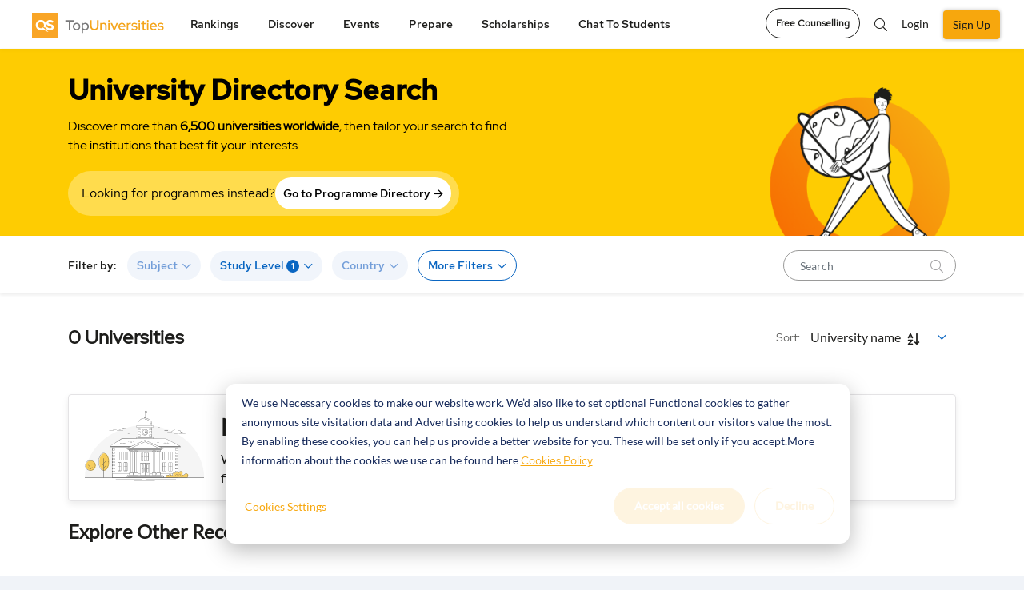

--- FILE ---
content_type: application/javascript
request_url: https://www.topuniversities.com/sites/default/files/js/js_WKQwHFukHHu99-eAbqWSy4GLZ5lMc-yuFECdRQGl3f8.js?scope=footer&delta=22&language=en&theme=tu_d8&include=eJyVUtuS2yAM_SFiZvrUz-hLnxkFZEcNBlbI3nW_vsKXJNvJTtMHBunoII4uEIJkSIuF3eh6zknMABYSxEXIV_NWHbBaEe3dbGgf8YNxcFNFVie_22dgYw4xnyG6SoKuIrC_2O1yF4SA3DhZisaSevaT12JrssK5p1XET3V_bN6qgxjPUDV1zVbPKdL5dE_8LGzqUgVH23DjM6NNmUeI9BuNTC58t5vk3Rnpo0DCaN7x3CvR7ncXCGIeDE7O53wl1GsskSB5tM9AF7CHKYrxVwwkmR14_T5QTvZmbUPQ4vfftQZKVUAHswGtxydt8qnAcOjdu3M0dK0p8FQgdk3pJ0BzCVbjI2GSSgHdrKUHEP3c_XqbkBfr526zuj2Gr_KP0l7lU__v1AVEkFM3olzy0Zd1K-rEMy5fLJk2ZWAYXZUlYv2CNCWakRVZHngKtoUbXNDt8VrNYh_RNlFgfIF5Q3UPo9ZQ70OdgisPMz7EtqFW54EfYi1dQ9z87a_3DfkfFRudIV0pDWpgFQeF7B28Ya-3I0IK-vIP4-O0MQ
body_size: 19148
content:
/* @license GNU-GPL-2.0-or-later https://www.drupal.org/licensing/faq */
(function($){Drupal.behaviors.qs_instant_registration={attach(context){$(document).ready(()=>{if($("[id^=webform-submission-registration-add-form]").length>0)$("[id^=webform-submission-registration-add-form] input").each(function(){let obj=$(this);let input_arr=['checkbox','radio'];let obj_type=obj.attr("type");if(obj.val()!=""&&obj.attr("type")!="submit"){if($.inArray(obj_type,input_arr)===-1)obj.click().change();setTimeout(function(){if($.inArray(obj_type,input_arr)&&obj.is(":checked")){obj.prop("checked",true).click().change();if($("input[name='field_under_aged']:checked").val()=="1")$("input[name='field_parent_mobile']").trigger("keyup").change();}},1000);}});});let formValArr={'[name="mail"]':'','[name="field_first_name"]':'','[name="field_last_name"]':'','[name="pass"]':''};function addingParentalConsent(){formValArr['[name="field_under_aged"]']='';$("body").on('change','input[name="field_under_aged"]',function(){let is_under_aged=$('input[name="field_under_aged"]:checked').val();if(is_under_aged=="1")formValArr['[name="field_parent_mobile"]']=$.trim($('input[name="field_parent_mobile"]').val());else{delete formValArr['[name="field_parent_mobile"]'];delete formValArr['[name="field_parental_consent_otp"]'];}});}let userLocInfo=localStorage.user_location_info;if(userLocInfo&&userLocInfo!='')if(JSON.parse(userLocInfo).country_code=="IN")if(drupalSettings.qs_global_site_search.site_arg!="TopMBA.com")addingParentalConsent();$(document).on("ajaxComplete",function(event,xhr,settings){if(settings.url=="/qs_flexreg_user_flow/qsGetUserContenent")if($('input[name="field_under_aged"]').is(":visible"))addingParentalConsent();if(settings.url=="/qs_otp_sender/sendOtp")if($('input[name="field_parental_consent_otp"]').is(":visible"))formValArr['[name="field_parental_consent_otp"]']='';else delete formValArr['[name="field_parental_consent_otp"]'];});$("#webform-submission-registration-form-ajax form").each((index,el)=>{let form=el,emler="Please provide a valid email address.",fn_ivm="Please only use letters for your first name.",fn_vm="First name valid.",ln_ivm="Please only use letters for your last name.",ln_vm="Last name valid.",eml_ivm="Please provide a valid email address.",eml_vm="Email valid.",p_ivm="Please use six characters and one numeral.",p_vm="Password valid.",m_ivm="This phone number is invalid.",m_vm="Mobile number valid.";ua_ivm="Please confirm your age group.",ua_vm="Age group confirmed.";pm_ivm="This phone number is invalid.",pm_vm="Mobile number valid.";mo_ivm="This code is incorrect. Try again!",mo_vm="OTP entered.";const f=document.querySelectorAll("#webform-submission-registration-form-ajax form");for(let i=0;i<f.length;i++){f[i].addEventListener("invalid",(event)=>{event.preventDefault();},true);f[i].addEventListener("submit",function(event){if(!this.checkValidity())event.preventDefault();});}function addParentalConsent(){field_live_validate('[name="field_under_aged"]',ua_ivm,"",el);$("body").on('change','input[name="field_under_aged"]',function(){let is_under_aged=$('input[name="field_under_aged"]:checked').val();if(is_under_aged=="1")field_live_validate('[name="field_parent_mobile"]',pm_ivm,"",el);else{delete formValArr['[name="field_parent_mobile"]'];delete formValArr['[name="field_parental_consent_otp"]'];}});}function addParentalConsentNonIndia(){field_live_validate('[name="field_under_aged"]',ua_ivm,"",el);const $fieldset=$('[data-drupal-selector="edit-field-under-aged"]');$fieldset.removeClass('d-none');const underAgedLabel=$fieldset.find('.fieldset-legend');if(underAgedLabel.length)underAgedLabel.text("Is your age below 16?");$('.js-form-item-parent-telephone-country-code').addClass('d-none');$('.js-form-item-field-parent-mobile').addClass('d-none');$('.qs-otp-parental-msg text-info').addClass('d-none');if(!$('#underage-block-msg').length){const messageBlock=`
              <div id="underage-block-msg">
                <div class="alert-under-age">
                  To protect your privacy and safety, data protection regulations prevent us from collecting information from users under 16.
                </div>
              </div>`;$('[name="field_under_aged"]').closest('.form-item').after(messageBlock);$('#underage-block-msg').hide();}const $submit=$('input[type=submit].btn-block',form);function disableSubmit(){$submit.addClass('form-disabled').css({opacity:'0.5',cursor:'not-allowed',pointerEvents:'none'}).prop('disabled',true);}function enableSubmit(){$submit.removeClass('form-disabled').css({opacity:'',cursor:'',pointerEvents:''}).prop('disabled',false);}function evaluateInitialState(){const $sel=$('input[name="field_under_aged"]:checked');if($sel.length===0){$('#underage-block-msg').hide();disableSubmit();}else if($sel.val()==="1"){$('#underage-block-msg').show();delete formValArr['[name="field_parent_mobile"]'];delete formValArr['[name="field_parental_consent_otp"]'];disableSubmit();}else{$('#underage-block-msg').hide();delete formValArr['[name="field_parent_mobile"]'];delete formValArr['[name="field_parental_consent_otp"]'];if(form.checkValidity&&form.checkValidity())enableSubmit();else disableSubmit();}}evaluateInitialState();$("body").off('change.addParentalNonIndia','input[name="field_under_aged"]');$(form).off('input.addParentalNonIndia change.addParentalNonIndia','input, select, textarea');$("body").on('change.addParentalNonIndia','input[name="field_under_aged"]',function(){let is_under_aged=$('input[name="field_under_aged"]:checked').val();if(is_under_aged==="1"){$('#underage-block-msg').show();delete formValArr['[name="field_parent_mobile"]'];delete formValArr['[name="field_parental_consent_otp"]'];disableSubmit();}else if(is_under_aged==="0"){$('#underage-block-msg').hide();delete formValArr['[name="field_parent_mobile"]'];delete formValArr['[name="field_parental_consent_otp"]'];if(form.checkValidity&&form.checkValidity())enableSubmit();else disableSubmit();}else{$('#underage-block-msg').hide();disableSubmit();}});$(form).on('input.addParentalNonIndia change.addParentalNonIndia','input, select, textarea',function(){const $sel=$('input[name="field_under_aged"]:checked');if($sel.length&&$sel.val()==="0")if(form.checkValidity&&form.checkValidity())enableSubmit();else disableSubmit();});}function showFormWithParentalConsent(){waitForLocationAndRun((parsedLoc)=>{const countryCode=parsedLoc.country_code;const siteName=drupalSettings.qs_global_site_search.site_arg;if(siteName!=="TopMBA.com")if(countryCode==="IN")addParentalConsent();else addParentalConsentNonIndia();});}function waitForLocationAndRun(callback){let attempts=0;const maxAttempts=20;const check=setInterval(()=>{const userLocInfo=localStorage.user_location_info;if(userLocInfo){clearInterval(check);callback(JSON.parse(userLocInfo));}else{if(++attempts>=maxAttempts){clearInterval(check);callback({country_code:"OTHER"});}}},200);}$(document).ready(function(){showFormWithParentalConsent();});$(document).on("ajaxComplete",function(event,xhr,settings){if(settings.url=="/qs_flexreg_user_flow/qsGetUserContenent")if($('input[name="field_under_aged"]').is(":visible"))addParentalConsent();if(settings.url=="/qs_otp_sender/sendOtp")if($('input[name="field_parental_consent_otp"]').is(":visible"))field_live_validate('[name="field_parental_consent_otp"]',mo_ivm,"",el);else delete formValArr['[name="field_parental_consent_otp"]'];});if(!$(".messages",el).length)$('input[type="text"], [name="pass"], input[name="mail"]',el).next().after('<small class="messages hide"></small>');field_live_validate('[name="mail"]',eml_ivm,"",el);field_live_validate('[name="field_first_name"]',fn_ivm,"",el);field_live_validate('[name="field_last_name"]',ln_ivm,"",el);field_live_validate('[name="pass"]',p_ivm,"",el);$("input[type=submit]",el).on("click",function(){if($(this).hasClass("form-disabled"))return false;let invalidFields=$(form).find(":invalid"),validFields=$(form).find(":valid"),errorMessages=$(form).find(".messages"),parent,em,vm,am;for(var i=0;i<errorMessages.length;i++)errorMessages[i].parentNode.removeChild(errorMessages[i]);for(var i=0;i<invalidFields.length;i++)if(invalidFields[i].name){switch(invalidFields[i].name){case "field_first_name":em="Please provide your first name.";vm=fn_ivm;break;case "field_last_name":em="Please provide your last name.";vm=ln_ivm;break;case "mail":em="Please provide a valid email address.";vm=emler;break;case "pass":em="Enter your password.";vm=p_ivm;break;case "field_mobile":em="Please provide your mobile number.";vm=m_ivm;break;case "field_under_aged":em="Please confirm your age group.";vm=ua_ivm;break;case "field_parent_mobile":em="Please provide your parent's mobile number";vm=pm_ivm;break;case "field_parental_consent_otp":em="Please provide the OTP.";vm=mo_ivm;break;}parent=invalidFields[i].parentNode;if(invalidFields[i].name=="field_under_aged"){if($('input[name="field_under_aged"]').parents("fieldset[id^='edit-field-under-aged']").find(".messages").length==0)$('input[name="field_under_aged"]').parents("fieldset[id^='edit-field-under-aged']").append('<small class="messages hide"></small>');$('input[name="field_under_aged"]').parents("fieldset[id^='edit-field-under-aged']").find('.messages').addClass('error').removeClass('hide').text(em);}else if(invalidFields[i].value==="")parent.insertAdjacentHTML("beforeend",`<small class="messages error">${em}</small>`);else parent.insertAdjacentHTML("beforeend",`<small class="messages error">${vm}</small>`);}for(var i=0;i<validFields.length;i++){switch(validFields[i].name){case "field_first_name":am=fn_vm;break;case "field_last_name":am=ln_vm;break;case "mail":am=eml_vm;break;case "pass":am=p_vm;break;case "field_mobile":am=m_vm;break;case "field_under_aged":am=ua_vm;break;case "field_parent_mobile":am=pm_ivm;break;case "field_parental_consent_otp":am=mo_ivm;break;}parent=validFields[i].parentNode;if(validFields[i].name=="field_under_aged")parent=validFields[i].parentNode.parentNode.parentNode.parentNode.parentNode;if(validFields[i].value&&am&&validFields[i].name!="op")parent.insertAdjacentHTML("beforeend",'<small class="messages"></small>');}if(invalidFields.length>0)invalidFields[0].focus();});if(!$(".messages-char").length)$("#webform-submission-registration-form-ajax form .form-type-password")[0].insertAdjacentHTML("beforeend",`<small class="messages-char"></small><small class="messages-num"></small>`);function checkPassword(elem){if(elem.val().length<6){elem.siblings(".messages-char").html("").removeClass("ok error");elem.siblings(".messages-num").html("").removeClass("ok error");elem.siblings(".messages").html("Password too small.<br><span style='margin-left:32px;'>Use atleast 6 characters and 1 numeral.</span>").addClass("error").removeClass("ok");elem.css('border-color','#B00020');elem.siblings("label").css('color','#B00020');}else{elem.siblings(".messages").html("").addClass("ok").removeClass("error");let flagNum,flagChar;if(/\d+/.test(elem.val())===false){elem.siblings(".messages-num").html("1 numeral").addClass("error").removeClass("ok");flagNum=false;}else{elem.siblings(".messages-num").html("1 numeral").addClass("ok").removeClass("error");flagNum=true;}if(/\D+/.test(elem.val())===false){elem.siblings(".messages-char").html("6 characters").addClass("error").removeClass("ok");flagChar=false;}else{elem.siblings(".messages-char").html("6 characters").addClass("ok").removeClass("error");flagChar=true;}if(flagChar&&flagNum){elem.css('border-color','#36BB1C');elem.siblings("label").css('color','#36BB1C');}else{elem.css('border-color','#B00020');elem.siblings("label").css('color','#B00020');}}}function field_live_validate(s,em,vm,el){$(s,el).on("keyup click",function(){formValArr[s]=$(this).val();let value=$(this).val();if(value.startsWith(" ")){$(this).siblings(".messages").html("Please only use alphabets.").addClass("error").removeClass("ok hide");$(this).css("border-color","#B00020");$(this).siblings("label").css("color","#B00020");return;}if(s=='[name="field_parental_consent_otp"]')return true;if($(this).val()){$(this).siblings(".messages").removeClass("hide");if(s=='[name="pass"]')checkPassword($(this));else if($(this)[0].checkValidity()===false){$(this).siblings(".messages").html(em).addClass("error").removeClass("ok");$(this).css('border-color','#B00020');$(this).siblings("label").css('color','#B00020');}else{if($("#edit-field-mobile-error").length>0)$("#edit-field-mobile-error").remove();$(this).siblings(".messages").html(vm).addClass("ok").removeClass("error");$(this).css('border-color','#36BB1C');$(this).siblings("label").css('color','#36BB1C');}}else{$(this).siblings(".messages").html("").addClass("hide").removeClass("error ok");$(this).siblings(".messages-char").html("").removeClass("ok error");$(this).siblings(".messages-num").html("").removeClass("ok error");$(this).siblings("label").css('color','#797979');$(this).css('border-color','#A5A5A4');}});}});let errs="";let ignored_eles=['field_parent_mobile','field_parental_consent_otp'];$("#webform-submission-registration-form-ajax form input").not('.form-checkbox').on("keyup click mouseout",(e)=>{if($.inArray(e.target.name,ignored_eles)!==-1){let is_under_aged=$('input[name="field_under_aged"]:checked').val();if(is_under_aged)if(is_under_aged=="1"){formValArr['[name="field_parent_mobile"]']=formValArr['[name="field_parent_mobile"]']??'';formValArr['[name="field_parental_consent_otp"]']=formValArr['[name="field_parental_consent_otp"]']??'';}else{delete formValArr['[name="field_parent_mobile"]'];delete formValArr['[name="field_parental_consent_otp"]'];}}errs=$("#webform-submission-registration-form-ajax form").find(".error").length;if(errs<1&&!(Object.values(formValArr)).includes(""))$('#webform-submission-registration-form-ajax form input[name="op"]').prop("disabled",false);else $('#webform-submission-registration-form-ajax form input[name="op"]').prop("disabled",true);});$('#user-login-form--2 input[name="op"]').attr("disabled",true).addClass("disabled");$('#user-login-form--2 input[name="name"]').on("input keyup",(elem)=>{let email_ok="";const email_regex=/^(?!.*\.\.)(?!\.)(?!.*\.$)[A-Za-z0-9._+\-]+@[A-Za-z0-9\-]+(?:\.[A-Za-z0-9\-]+)*\.[A-Za-z]{2,10}$/;const email_val=elem.target.value;const pass_val=$('#user-login-form--2 input[name="pass"]').val();if(email_regex.test(email_val)!==false&&pass_val.length>3)email_ok="valid";else email_ok="notvalid";if(email_ok==="valid")$('#user-login-form--2 input[name="op"]').attr("disabled",false).removeClass("disabled");else $('#user-login-form--2 input[name="op"]').attr("disabled",true).addClass("disabled");return false;});$('#user-login-form--2 input[name="pass"]').on("input keyup",(elem)=>{elem.target.name;let pass_ok="";const email_regex=/^(?!.*\.\.)(?!\.)(?!.*\.$)[A-Za-z0-9._+\-]+@[A-Za-z0-9\-]+(?:\.[A-Za-z0-9\-]+)*\.[A-Za-z]{2,10}$/;const email_val=$('#user-login-form--2 input[name="name"]').val();const pass_val=elem.target.value;if(email_regex.test(email_val)!==false&&pass_val.length>3)pass_ok="valid";else pass_ok="notvalid";if(pass_ok==="valid")$('#user-login-form--2 input[name="op"]').attr("disabled",false).removeClass("disabled");else $('#user-login-form--2 input[name="op"]').attr("disabled",true).addClass("disabled");return false;});$('#webform-submission-login-form-ajax form input[name="op"]').attr("disabled",true).addClass("disabled");$('#webform-submission-login-form-ajax form input[name="name"]').on("input keyup",(elem)=>{let email_ok="";const email_regex=/^(?!.*\.\.)(?!\.)(?!.*\.$)[A-Za-z0-9._+\-]+@[A-Za-z0-9\-]+(?:\.[A-Za-z0-9\-]+)*\.[A-Za-z]{2,10}$/;const email_val=elem.target.value;const pass_val=$('#webform-submission-login-form-ajax form input[name="pass"]').val();if(email_regex.test(email_val)!==false&&pass_val.length>3)email_ok="valid";else email_ok="notvalid";if(email_ok==="valid")$('#webform-submission-login-form-ajax form input[name="op"]').attr("disabled",false).removeClass("disabled");else $('#webform-submission-login-form-ajax form input[name="op"]').attr("disabled",true).addClass("disabled");return false;});$('#webform-submission-login-form-ajax form input[name="pass"]').on("input keyup",(elem)=>{elem.target.name;let pass_ok="";const email_regex=/^(?!.*\.\.)(?!\.)(?!.*\.$)[A-Za-z0-9._+\-]+@[A-Za-z0-9\-]+(?:\.[A-Za-z0-9\-]+)*\.[A-Za-z]{2,10}$/;const email_val=$('#webform-submission-login-form-ajax form input[name="name"]').val();const pass_val=elem.target.value;if(email_regex.test(email_val)!==false&&pass_val.length>3)pass_ok="valid";else pass_ok="notvalid";if(pass_ok==="valid")$('#webform-submission-login-form-ajax form input[name="op"]').attr("disabled",false).removeClass("disabled");else $('#webform-submission-login-form-ajax form input[name="op"]').attr("disabled",true).addClass("disabled");return false;});}};})(jQuery);;
(function($,Drupal){const wdth=$(window).width();let forgotpasswordclick=true;Drupal.behaviors.tu_qs={attach(context,settings){let pagecontent=$(".expired-page-html").find("#block-tu-d8-content").text();if(pagecontent&&pagecontent!=undefined&&pagecontent!=null&&pagecontent!='')pagecontent=pagecontent.trim();if(pagecontent=='You are not authorized to access this page.'){$(".expired-page-html").removeClass("d-none");$(".expired-page-html").html($("#page-link-expired-html").html());}$("._reset-password-link-js").on("click",function(){forgotpasswordclick=true;$(document).ajaxComplete(function(event,xhr,settings){if(settings.url.includes('_wrapper_format=drupal_modal')&&forgotpasswordclick){$("#drupal-modal").parent().hide();$(".forgot-password-link.webform-dialog").trigger("click");forgotpasswordclick=false;}if(settings.url.includes('user/password?redirect_path=/user/reset')){$("#drupal-modal").parent().show();$("body").addClass("reset-reset-pass-block");}});$("#user_login").trigger("click");});$(".pre-account-back-js").on("click",function(){$(".hide-in-mobile-view-pre-js").removeClass("active");$("signup-buttons-pre-js").removeClass("d-none");$(".form-pre-js-signup").removeClass("d-none");$(".pre-account-back-js").removeClass("active");$(".pre-account-back-js").addClass("d-none");$(".rightPanel-panel-needs-padding-js").removeClass("active");$(".show-box-shadow-js").addClass("d-none");});$(".signup-buttons-pre-js").on("click",function(){$(".hide-in-mobile-view-pre-js").addClass("active");$("signup-buttons-pre-js").addClass("d-none");$(".form-pre-js-signup").addClass("d-none");$(".pre-account-back-js").addClass("active");$(".pre-account-back-js").removeClass("d-none");$(".rightPanel-panel-needs-padding-js").addClass("active");$(".show-box-shadow-js").removeClass("d-none");});$("._phonenumbercountrycode").on("click",function(){const codeinputw=$("._phonenumbercountrycode").outerWidth();const mobileinputw=$("#edit-telephone").outerWidth();const finalwidth=codeinputw+mobileinputw;$(this).find(".jcf-select-drop").css("width",`${finalwidth}px`);$(this).find(".jcf-list-content").css("width",`${finalwidth}px`);$(this).find(".jcf-scrollable-wrapper").css("width",`${finalwidth}px`);return false;});qslogoreglogin=$(".logo-top-pop").find("img").attr("src");qsintrotexteglogin=$(".intro-txt-pop").text();qsbulletsreglogin=$("#multiCollapseExample1").find("ul").html();$(".reg-log-popup").on("click",()=>{$("#compareprogramPopup").modal("hide");Drupal.behaviors.tu_d8._resetfromInmodal();});$(once("tu_d8",".click-me")).click(()=>{$(".view-featured-university").triggerHandler("RefreshView");$(".click-me").remove();});if($(".path-user-login form#user-form").length>0){$('.path-user-login form#user-form input[name="op"] ').prop("disabled",true);$(".path-user-login form#user-form").on("keyup click",()=>{if($(".password-confirm-message > span").hasClass("error"))$('.path-user-login form#user-form input[name="op"] ').prop("disabled",true);else if($(".password-confirm-message > span").hasClass("ok")&&$('input[name="pass[pass2]"]').val().length>5)$('.path-user-login form#user-form input[name="op"] ').prop("disabled",false);else $('.path-user-login form#user-form input[name="op"] ').prop("disabled",true);});}const os=navigator.platform.split(" ");switch(os[0]){default:$(".sumo-sl",context).each(function(index,el){let $sumo=el.name.replace("[]",""),$ss=el.name.replace("[]",""),$elm=$(`#${el.id}`,context),$labl=$(`label[for="${el.id}"]`).text();$sumo=$(this).SumoSelect({search:true,csvDispCount:0,searchText:$labl,floatWidth:150,placeholder:$labl,okCancelInMulti:false,showTitle:false,nativeOnDevice:["IEMobile"]});$elm.on("sumo:closed",el,(sumo)=>{$elm.parent().closest(".form-type-select").addClass("closed").removeClass("opened");});$elm.on("sumo:opened",el,(sumo)=>{$elm.siblings(".optWrapper",context).addClass("jcf-scrollable");jcf.destroy(`.sumo_${$ss} .optWrapper`);jcf.replace(`.sumo_${$ss} .optWrapper`);$elm.parent().closest(".form-type-select").addClass("opened").removeClass("closed");$(`.sumo_${$ss} > .optWrapper > .options li.group > label`).show();$(once("search-txt",`.sumo_${$ss} .search-txt`,context)).keyup(function(){jcf.destroy(`.sumo_${$ss} .optWrapper`);jcf.replace(`.sumo_${$ss} .optWrapper`);if($(this).val())$(`.sumo_${$ss} > .optWrapper > .options li.group > label`).hide();else $(`.sumo_${$ss} > .optWrapper > .options li.group > label`).show();}).focusin(()=>{$(`.sumo_${$ss}.open > .search > span`).addClass("invisible");}).focusout(()=>{$(`.sumo_${$ss}.open > .search > span`).removeClass("invisible");}).click(()=>{$(`.sumo_${$ss}.open > .search > span`).removeClass("invisible");$("html").click();});});});}$(once("tu_d8","body",context)).each(()=>{if(wdth<1100)$(".info_each_menu").remove();});const heightHeader=$("header.header").height();$("#main-wrapper",context).css({});jcf.setOptions("Select",{wrapNative:false,wrapNativeOnMobile:false,maxVisibleItems:8,fakeDropInBody:false,useCustomScroll:true});jcf.replaceAll();jcf.destroy(".no-jcf");jcf.destroy(".no-jcf :input");jcf.destroy("form.layout-builder-add-block :input, form.layout-builder-update-block :input");$(".form-item-country-code select",context).change(function(){switch($(this).val()){case "br":$('[name="mobile_number"]').mask("00 00 000 000000000");break;case "cn":$('[name="mobile_number"]').mask("000 0000 0000000000");break;case "mx":$('[name="mobile_number"]').mask("00 0000 000000000");break;case "gr":$('[name="mobile_number"]').mask("0000 00000000000");break;case "ru":$('[name="mobile_number"]').mask("000 000 00 0000000");break;case "fr":$('[name="mobile_number"]').mask("0 00 00 00 000000");break;case "tr":$('[name="mobile_number"]').mask("0000 000 00 00000000");break;case "de":$('[name="mobile_number"]').mask("0000 000000000000");break;case "ng":$('[name="mobile_number"]').mask("0000 000 000000000");break;case "my":$('[name="mobile_number"]').mask("00 000 000000000");break;case "pk":$('[name="mobile_number"]').mask("0000 0000000000");break;default:$('[name="mobile_number"]').mask("000 000 00000000");}if($(this).val())Drupal.behaviors.tu_d8.cname_to_ccode($(".form-item-country-code .jcf-select-text > span").text());}).attr("jcf",'{"wrapNative": false, "fakeDropInBody": false, "wrapNativeOnMobile": false, "maxVisibleItems": 5}').trigger("change");$('input[type="text"], input[type="email"], input[type="password"], input[type="tel"]',context).each(function(){if($(this).val())$(this).addClass("y");else $(this).removeClass("y");$(this).on("blur input keypress",function(){if($(this).val())$(this).addClass("y");else $(this).removeClass("y");});});$(".ms-tags",context).each((index,el)=>{$("select",el).change(function(){$(".ms-tagsc",el).empty();const v=$(this).val()||[];v.forEach((vl,i)=>{if(i<6)$(".ms-tagsc",el).append(`<div class="s-tag"><span class="cross" data-vl="${vl}"></span> ${vl}</div>`);});$(".ms-tagsc .cross",el).click(function(){$("select",el).find(`option[value="${$(this).attr("data-vl")}"]`).prop("selected",false);$(this).parent(".s-tag").remove();$("select",el).trigger("change");});});});$("select",context).each(function(index,el){if(el.multiple){if($(this).val().length>0)$(this).parent().closest(".form-type-select").addClass("selected");}else{if($(this).val())$(this).parent().closest(".form-type-select").addClass("selected");}let last=[];$(this).change(function(){if(el.multiple)if($(this).val().length>0){$(this).parent().closest(".form-type-select").addClass("selected");custom_max_size=0;if($(this).data("max")!=null)custom_max_size=$(this).data("max");else{if($(this).data("limit")!=null)custom_max_size=$(this).data("limit");}if(custom_max_size>0){let mxs=custom_max_size;let mt=0;if($("body").is(".page-university-finder-student-congratulations")){mxs=9;mt=1;}if($(this).val().length>mxs){$(this).val(last).trigger("change").parent().closest(".form-type-select").find(".description").text("You can select up to 6 options").addClass("text-danger").removeClass("text-muted");if($(this).hasClass("sumo-sl")){alert("You can select upto 6 options");$(this)[0].sumo.reload();}else{$("body > .jcf-select-drop").remove();jcf.refresh($(this));}}else{last=$(this).val();if(mt==1&&$(this).val().length>6)$(this).parent().closest(".form-type-select").find(".description").text("Please select up to 6 options").addClass("text-danger").removeClass("text-muted");else $(this).parent().closest(".form-type-select").find(".description").text("Please select up to 6 options").addClass("text-muted").removeClass("text-danger");}}}else $(this).parent().closest(".form-type-select").removeClass("selected");else if($(this).val())$(this).parent().closest(".form-type-select").addClass("selected");else $(this).parent().closest(".form-type-select").removeClass("selected");});});$(".form-item-cor select").change(function(){$(`.form-item-country-code select option:contains(${$(this).val()})`).prop("selected","selected");$(".form-item-country-code select").trigger("change");});$(".webform-submission-g8-form-flexreg-form").on("keyup click change",()=>{let std_lvl,spezs,subjs,dests,cof_res,ccode,pnum;let site_name=drupalSettings.qs_global_site_search.site_arg;if(site_name!="TopMBA.com"){std_lvl=$('.webform-submission-g8-form-flexreg-form select[name="intended_study_level[select]"]').val()!==''?$('.webform-submission-g8-form-flexreg-form select[name="intended_study_level[select]"]').val():0;subjs=$('.webform-submission-g8-form-flexreg-form select[name="intended_subject[]"]').val()!==null?$('.webform-submission-g8-form-flexreg-form select[name="intended_subject[]"]').val().length:0;}else std_lvl=$('.webform-submission-g8-form-flexreg-form select[name="preferred_program_type[select][]"]').val().length!==0?$('.webform-submission-g8-form-flexreg-form select[name="preferred_program_type[select][]"]').val():0;spezs=$('.webform-submission-g8-form-flexreg-form select[name="area_of_specialisation"]').val()!==null?$('.webform-submission-g8-form-flexreg-form select[name="area_of_specialisation"]').val().length:0;dests=$('.webform-submission-g8-form-flexreg-form select[name="intended_region[]"]').val()!==null?$('.webform-submission-g8-form-flexreg-form select[name="intended_region[]"] ').val().length:0;ccode=$('.webform-submission-g8-form-flexreg-form select[name="telephone_country_code"]').val();pnum=$('.webform-submission-g8-form-flexreg-form input[name="telephone"]').val();if(site_name!="TopMBA.com")if(std_lvl=="MBA"){if(std_lvl!==0&&spezs!==0&&subjs<7&&dests!==0&&dests<7&&ccode!==""&&pnum.length>=8)$(".webform-submission-g8-form-flexreg-form .form-submit").removeClass("disabled").prop("disabled",false);else $(".webform-submission-g8-form-flexreg-form .form-submit").addClass("disabled").prop("disabled",true);$(".form-item-what-subjects-interest + .ms-tagsc .s-tag .cross").each(function(){$(this).trigger("click");});}else if(std_lvl!==0&&subjs!==0&&subjs<7&&dests!==0&&dests<7&&ccode!==""&&pnum.length>=8)$(".webform-submission-g8-form-flexreg-form .form-submit").removeClass("disabled").prop("disabled",false);else $(".webform-submission-g8-form-flexreg-form .form-submit").addClass("disabled").prop("disabled",true);else{if(std_lvl!==0&&spezs!==0&&dests!==0&&dests<7&&ccode!==""&&pnum.length>=8)$(".webform-submission-g8-form-flexreg-form .form-submit").removeClass("disabled").prop("disabled",false);else $(".webform-submission-g8-form-flexreg-form .form-submit").addClass("disabled").prop("disabled",true);$(".form-item-what-subjects-interest + .ms-tagsc .s-tag .cross").each(function(){$(this).trigger("click");});}});$("#webform-submission-login-form-ajax form").on("submit",()=>{sessionStorage.loginMethod="email";Drupal.behaviors.tu_d8.showloaderfullscreen(3000);});$("#webform-submission-registration-form-ajax form").on("submit",()=>{sessionStorage.loginMethod="email";});if(window.location.pathname==="/find-your-university"||window.location.pathname==="/cmt-overview"){$("#drupal-modal").dialog({autoOpen:false,closeOnEscape:false,modal:true});$("#drupal-modal, .fixed-panel, .ui-widget-overlay").on("contextmenu",function(event){event.preventDefault();});}if(window.location.pathname==="/user/dashboard/v2"&&$('body').hasClass('not-logged-in')){const signupLink=$('a[href^="/signin?redirect_path=/user/dashboard/v2"]');if(signupLink.length&&!signupLink.data("clicked")){signupLink.data("clicked",true);signupLink.trigger("click");}}const regFormPopupSelector=$("#webform-submission-registration-form-ajax form");if($("#webform-submission-login-form-ajax form").length||regFormPopupSelector.length||$(".webform-submission-g8-form-flexreg-add-form").length||$(".webform-submission-g8-form-flexreg-edit-form").length||$("form#user-pass").length||$("form#user-form").length){if($("#webform-submission-g8-form-flexreg-add-form").length||$("#webform-submission-g8-form-flexreg-edit-form").length||$("form#user-pass").length||$("form#user-form").length)$('body').css('overflow-y','hidden');if($("#bottomApplyfooterdiv").length)$("#bottomApplyfooterdiv").addClass('d-none');if(!$('#btnSubmitWrapper').length){function createSubmitBtn(tgt){if(tgt.length){tgt.find(".webform-button--submit").after("<div id='btnSubmitWrapper'></div>");tgt.find(".webform-button--submit").clone().appendTo("#btnSubmitWrapper");}}createSubmitBtn(regFormPopupSelector);createSubmitBtn($("#webform-submission-login-form-ajax form"));$('#btnSubmitWrapper .webform-button--submit').attr("id","edit-actions-submit");}if(!$('#parentMobileWrapper').length)if(regFormPopupSelector.length){$("#webform-submission-registration-form-ajax form .js-form-item-field-parent-mobile").after("<div id='parentMobileWrapper' class='d-flex'></div>");$("#webform-submission-registration-form-ajax form .js-form-item-parent-telephone-country-code").appendTo("#parentMobileWrapper");$("#webform-submission-registration-form-ajax form .js-form-item-field-parent-mobile").appendTo("#parentMobileWrapper");}if(regFormPopupSelector.length||$("#webform-submission-login-form-ajax form").length){const searchParam=window.location.search;let urlParams=new URLSearchParams(searchParam);if(urlParams.has("redirect_path")){let redirectPath=urlParams.get("redirect_path");if(redirectPath.includes('cmt-overview?')){let subParam=redirectPath.split("||");let emailParam=subParam.find((param)=>param.includes('mail='));let firstNameParam=subParam.find((param)=>param.includes('first_name='));let lastNameParam=subParam.find((param)=>param.includes('last_name='));if(firstNameParam){let fname=firstNameParam.split('first_name=')[1];if(regFormPopupSelector.length)setTimeout(()=>{$('#webform-submission-registration-form-ajax form input[id^="edit-field-first-name"]').val(fname).addClass('y').click();},11);}if(lastNameParam){let lname=lastNameParam.split('last_name=')[1];if(regFormPopupSelector.length)setTimeout(()=>{$('#webform-submission-registration-form-ajax form input[id^="edit-field-last-name"]').val(lname).addClass('y').click();},11);}if(emailParam){let email=emailParam.split('mail=')[1];if(regFormPopupSelector.length)setTimeout(()=>{$('#webform-submission-registration-form-ajax form input[id^="edit-mail"]').val(email).addClass('y').click();},11);if($("#webform-submission-login-form-ajax form").length)$('#webform-submission-login-form-ajax form input[id^="edit-name"]').val(email).addClass('y').click();}}}}$('.right-panel-container').removeClass('d-none');}if($("#webform-submission-registration-form-ajax form").length)if(window.location.pathname==="/cmt-overview"){$(window).on('dialog:beforeclose',(e)=>{window.location.href="/find-your-university";});$("#dynamCountSignCMTDiv").removeClass("d-none");if(sessionStorage.dynamCountSignCMT!=undefined)$("#dynamCountSignCMT").text(sessionStorage.dynamCountSignCMT);}$(window).on("load",function(){if($("body").hasClass("section-find-your-university")){let userLocationData=localStorage.getItem("user_location_info");let userRegion="";if(userLocationData)try{let locationData=JSON.parse(userLocationData);userRegion=locationData.country_code||"";}catch(error){console.error("Error parsing user_location_info:",error);}let selectElement=$('select[name="nationality"]');let selectedText="";if(selectElement.find(`option[value="${userRegion}"]`).length>0){selectElement.val(userRegion).trigger('change');$('._getcountryfromajax').dropdown('set selected',userRegion);selectedText=selectElement.find(`option[value="${userRegion}"]`).text();}else console.warn("User region not found in dropdown:",userRegion);$('#anchor2 ._mt_panel').css({"display":"block"});}});if($("#webform-submission-registration-form-ajax form").length){$("#webform-submission-registration-form-ajax form .js-form-wrapper").removeClass('js-form-wrapper');$('#webform-submission-registration-form-ajax form #edit-actions-submit').prop("disabled",true);}}};})(jQuery,Drupal);;
!function(e,t){"use strict";"function"==typeof define&&define.amd?define(["jquery"],t):"object"==typeof exports?module.exports=t(require("jquery")):e.jcf=t(jQuery);}(this,function(e){"use strict";var t="1.2.3",s=[],i={optionsKey:"jcf",dataKey:"jcf-instance",rtlClass:"jcf-rtl",focusClass:"jcf-focus",pressedClass:"jcf-pressed",disabledClass:"jcf-disabled",hiddenClass:"jcf-hidden",resetAppearanceClass:"jcf-reset-appearance",unselectableClass:"jcf-unselectable"},n="ontouchstart" in window||window.DocumentTouch&&document instanceof window.DocumentTouch,o=/Windows Phone/.test(navigator.userAgent);i.isMobileDevice=!(!n&&!o);var l=function(){var t=e("<style>").appendTo("head"),s=t.prop("sheet")||t.prop("styleSheet"),n=function(e,t,i){i=i||0,s.insertRule?s.insertRule(e+"{"+t+"}",i):s.addRule(e,t,i);};n("."+i.hiddenClass,"position:absolute !important;left:-9999px !important;height:1px !important;width:1px !important;margin:0 !important;border-width:0 !important;-webkit-appearance:none;-moz-appearance:none;appearance:none"),n("."+i.rtlClass+" ."+i.hiddenClass,"right:-9999px !important; left: auto !important"),n("."+i.unselectableClass,"-webkit-user-select: none; -moz-user-select: none; -ms-user-select: none; user-select: none; -webkit-tap-highlight-color: rgba(0,0,0,0);"),n("."+i.resetAppearanceClass,"background: none; border: none; -webkit-appearance: none; appearance: none; opacity: 0; filter: alpha(opacity=0);");var o=e("html"),l=e("body");("rtl"===o.css("direction")||"rtl"===l.css("direction"))&&o.addClass(i.rtlClass),o.on("reset",function(){setTimeout(function(){a.refreshAll();},0);}),i.styleSheetCreated=!0;};!function(){var t,s=navigator.pointerEnabled||navigator.msPointerEnabled,i="ontouchstart" in window||window.DocumentTouch&&document instanceof window.DocumentTouch,n={},o="jcf-";t=s?{pointerover:navigator.pointerEnabled?"pointerover":"MSPointerOver",pointerdown:navigator.pointerEnabled?"pointerdown":"MSPointerDown",pointermove:navigator.pointerEnabled?"pointermove":"MSPointerMove",pointerup:navigator.pointerEnabled?"pointerup":"MSPointerUp"}:{pointerover:"mouseover",pointerdown:"mousedown"+(i?" touchstart":""),pointermove:"mousemove"+(i?" touchmove":""),pointerup:"mouseup"+(i?" touchend":"")},e.each(t,function(t,s){e.each(s.split(" "),function(e,s){n[s]=t;});}),e.each(t,function(t,s){s=s.split(" "),e.event.special[o+t]={setup:function(){var t=this;e.each(s,function(e,s){t.addEventListener?t.addEventListener(s,a,!1):t["on"+s]=a;});},teardown:function(){var t=this;e.each(s,function(e,s){t.addEventListener?t.removeEventListener(s,a,!1):t["on"+s]=null;});}};});var l=null,r=function(e){var t=Math.abs(e.pageX-l.x),s=Math.abs(e.pageY-l.y),i=25;return i>=t&&i>=s?!0:void 0;},a=function(t){var s=t||window.event,i=null,a=n[s.type];if(t=e.event.fix(s),t.type=o+a,s.pointerType)switch(s.pointerType){case 2:t.pointerType="touch";break;case 3:t.pointerType="pen";break;case 4:t.pointerType="mouse";break;default:t.pointerType=s.pointerType;}else t.pointerType=s.type.substr(0,5);return t.pageX||t.pageY||(i=s.changedTouches?s.changedTouches[0]:s,t.pageX=i.pageX,t.pageY=i.pageY),"touchend"===s.type&&(l={x:t.pageX,y:t.pageY}),"mouse"===t.pointerType&&l&&r(t)?void 0:(e.event.dispatch||e.event.handle).call(this,t);};}(),function(){var t=("onwheel" in document||document.documentMode>=9?"wheel":"mousewheel DOMMouseScroll").split(" "),s="jcf-mousewheel";e.event.special[s]={setup:function(){var s=this;e.each(t,function(e,t){s.addEventListener?s.addEventListener(t,i,!1):s["on"+t]=i;});},teardown:function(){var s=this;e.each(t,function(e,t){s.addEventListener?s.removeEventListener(t,i,!1):s["on"+t]=null;});}};var i=function(t){var i=t||window.event;if(t=e.event.fix(i),t.type=s,"detail" in i&&(t.deltaY=-i.detail),"wheelDelta" in i&&(t.deltaY=-i.wheelDelta),"wheelDeltaY" in i&&(t.deltaY=-i.wheelDeltaY),"wheelDeltaX" in i&&(t.deltaX=-i.wheelDeltaX),"deltaY" in i&&(t.deltaY=i.deltaY),"deltaX" in i&&(t.deltaX=i.deltaX),t.delta=t.deltaY||t.deltaX,1===i.deltaMode){var n=16;t.delta*=n,t.deltaY*=n,t.deltaX*=n;}return (e.event.dispatch||e.event.handle).call(this,t);};}();var r={fireNativeEvent:function(t,s){e(t).each(function(){var e,t=this;t.dispatchEvent?(e=document.createEvent("HTMLEvents"),e.initEvent(s,!0,!0),t.dispatchEvent(e)):document.createEventObject&&(e=document.createEventObject(),e.target=t,t.fireEvent("on"+s,e));});},bindHandlers:function(){var t=this;e.each(t,function(s,i){0===s.indexOf("on")&&e.isFunction(i)&&(t[s]=function(){return i.apply(t,arguments);});});}},a={version:t,modules:{},getOptions:function(){return e.extend({},i);},setOptions:function(t,s){arguments.length>1?this.modules[t]&&e.extend(this.modules[t].prototype.options,s):e.extend(i,t);},addModule:function(t){e.isFunction(t)&&(t=t(e,window));var n=function(t){t.element.data(i.dataKey)||t.element.data(i.dataKey,this),s.push(this),this.options=e.extend({},i,this.options,o(t.element),t),this.bindHandlers(),this.init.apply(this,arguments);},o=function(t){var s=t.data(i.optionsKey),n=t.attr(i.optionsKey);if(s)return s;if(n)try{return e.parseJSON(n);}catch(o){}};n.prototype=t,e.extend(t,r),t.plugins&&e.each(t.plugins,function(t,s){e.extend(s.prototype,r);});var l=n.prototype.destroy;n.prototype.destroy=function(){this.options.element.removeData(this.options.dataKey);for(var e=s.length-1;e>=0;e--)if(s[e]===this){s.splice(e,1);break;}l&&l.apply(this,arguments);},this.modules[t.name]=n;},getInstance:function(t){return e(t).data(i.dataKey);},replace:function(t,s,n){var o,r=this;return i.styleSheetCreated||l(),e(t).each(function(){var t,l=e(this);o=l.data(i.dataKey),o?o.refresh():(s||e.each(r.modules,function(e,t){return t.prototype.matchElement.call(t.prototype,l)?(s=e,!1):void 0;}),s&&(t=e.extend({element:l},n),o=new r.modules[s](t)));}),o;},refresh:function(t){e(t).each(function(){var t=e(this).data(i.dataKey);t&&t.refresh();});},destroy:function(t){e(t).each(function(){var t=e(this).data(i.dataKey);t&&t.destroy();});},replaceAll:function(t){var s=this;e.each(this.modules,function(i,n){e(n.prototype.selector,t).each(function(){this.className.indexOf("jcf-ignore")<0&&s.replace(this,i);});});},refreshAll:function(t){if(t)e.each(this.modules,function(s,n){e(n.prototype.selector,t).each(function(){var t=e(this).data(i.dataKey);t&&t.refresh();});});else for(var n=s.length-1;n>=0;n--)s[n].refresh();},destroyAll:function(t){if(t)e.each(this.modules,function(s,n){e(n.prototype.selector,t).each(function(t,s){var n=e(s).data(i.dataKey);n&&n.destroy();});});else for(;s.length;)s[0].destroy();}};return "function"==typeof define&&define.amd&&(window.jcf=a),a;}),function(e){e.addModule(function(e,t){"use strict";function s(t){this.options=e.extend({holder:null,vertical:!0,inactiveClass:"jcf-inactive",verticalClass:"jcf-scrollbar-vertical",horizontalClass:"jcf-scrollbar-horizontal",scrollbarStructure:'<div class="jcf-scrollbar"><div class="jcf-scrollbar-dec"></div><div class="jcf-scrollbar-slider"><div class="jcf-scrollbar-handle"></div></div><div class="jcf-scrollbar-inc"></div></div>',btnDecSelector:".jcf-scrollbar-dec",btnIncSelector:".jcf-scrollbar-inc",sliderSelector:".jcf-scrollbar-slider",handleSelector:".jcf-scrollbar-handle",scrollInterval:300,scrollStep:400},t),this.init();}var i={name:"Scrollable",selector:".jcf-scrollable",plugins:{ScrollBar:s},options:{mouseWheelStep:150,handleResize:!0,alwaysShowScrollbars:!1,alwaysPreventMouseWheel:!1,scrollAreaStructure:'<div class="jcf-scrollable-wrapper"></div>'},matchElement:function(e){return e.is(".jcf-scrollable");},init:function(){this.initStructure(),this.attachEvents(),this.rebuildScrollbars();},initStructure:function(){this.doc=e(document),this.win=e(t),this.realElement=e(this.options.element),this.scrollWrapper=e(this.options.scrollAreaStructure).insertAfter(this.realElement),this.scrollWrapper.css("position","relative"),this.realElement.css("overflow","hidden"),this.vBarEdge=0;},attachEvents:function(){var e=this;this.vBar=new s({holder:this.scrollWrapper,vertical:!0,onScroll:function(t){e.realElement.scrollTop(t);}}),this.hBar=new s({holder:this.scrollWrapper,vertical:!1,onScroll:function(t){e.realElement.scrollLeft(t);}}),this.realElement.on("scroll",this.onScroll),this.options.handleResize&&this.win.on("resize orientationchange load",this.onResize),this.realElement.on("jcf-mousewheel",this.onMouseWheel),this.realElement.on("jcf-pointerdown",this.onTouchBody);},onScroll:function(){this.redrawScrollbars();},onResize:function(){e(document.activeElement).is(":input")||this.rebuildScrollbars();},onTouchBody:function(e){"touch"===e.pointerType&&(this.touchData={scrollTop:this.realElement.scrollTop(),scrollLeft:this.realElement.scrollLeft(),left:e.pageX,top:e.pageY},this.doc.on({"jcf-pointermove":this.onMoveBody,"jcf-pointerup":this.onReleaseBody}));},onMoveBody:function(e){var t,s,i=this.verticalScrollActive,n=this.horizontalScrollActive;"touch"===e.pointerType&&(t=this.touchData.scrollTop-e.pageY+this.touchData.top,s=this.touchData.scrollLeft-e.pageX+this.touchData.left,this.verticalScrollActive&&(0>t||t>this.vBar.maxValue)&&(i=!1),this.horizontalScrollActive&&(0>s||s>this.hBar.maxValue)&&(n=!1),this.realElement.scrollTop(t),this.realElement.scrollLeft(s),i||n?e.preventDefault():this.onReleaseBody(e));},onReleaseBody:function(e){"touch"===e.pointerType&&(delete this.touchData,this.doc.off({"jcf-pointermove":this.onMoveBody,"jcf-pointerup":this.onReleaseBody}));},onMouseWheel:function(e){var t,s,i,n=this.realElement.scrollTop(),o=this.realElement.scrollLeft(),l=this.realElement.prop("scrollHeight")-this.embeddedDimensions.innerHeight,r=this.realElement.prop("scrollWidth")-this.embeddedDimensions.innerWidth;(this.options.alwaysPreventMouseWheel||(this.verticalScrollActive&&e.deltaY&&(0>=n&&e.deltaY<0||n>=l&&e.deltaY>0||(i=!0)),this.horizontalScrollActive&&e.deltaX&&(0>=o&&e.deltaX<0||o>=r&&e.deltaX>0||(i=!0)),this.verticalScrollActive||this.horizontalScrollActive))&&(i||this.options.alwaysPreventMouseWheel)&&(e.preventDefault(),t=e.deltaX/100*this.options.mouseWheelStep,s=e.deltaY/100*this.options.mouseWheelStep,this.realElement.scrollTop(n+s),this.realElement.scrollLeft(o+t));},setScrollBarEdge:function(e){this.vBarEdge=e||0,this.redrawScrollbars();},saveElementDimensions:function(){return this.savedDimensions={top:this.realElement.width(),left:this.realElement.height()},this;},restoreElementDimensions:function(){return this.savedDimensions&&this.realElement.css({width:this.savedDimensions.width,height:this.savedDimensions.height}),this;},saveScrollOffsets:function(){return this.savedOffsets={top:this.realElement.scrollTop(),left:this.realElement.scrollLeft()},this;},restoreScrollOffsets:function(){return this.savedOffsets&&(this.realElement.scrollTop(this.savedOffsets.top),this.realElement.scrollLeft(this.savedOffsets.left)),this;},getContainerDimensions:function(){var e,t,s,i;return this.isModifiedStyles?e={width:this.realElement.innerWidth()+this.vBar.getThickness(),height:this.realElement.innerHeight()+this.hBar.getThickness()}:(this.saveElementDimensions().saveScrollOffsets(),this.realElement.insertAfter(this.scrollWrapper),this.scrollWrapper.detach(),t=this.realElement.prop("style"),i=parseFloat(t.width),s=parseFloat(t.height),this.embeddedDimensions&&i&&s&&(this.isModifiedStyles|=i!==this.embeddedDimensions.width||s!==this.embeddedDimensions.height,this.realElement.css({overflow:"",width:"",height:""})),e={width:this.realElement.outerWidth(),height:this.realElement.outerHeight()},this.scrollWrapper.insertAfter(this.realElement),this.realElement.css("overflow","hidden").prependTo(this.scrollWrapper),this.restoreElementDimensions().restoreScrollOffsets()),e;},getEmbeddedDimensions:function(t){var s,i=this.vBar.getThickness(),n=this.hBar.getThickness(),o=this.realElement.outerWidth()-this.realElement.width(),l=this.realElement.outerHeight()-this.realElement.height();return this.options.alwaysShowScrollbars?(this.verticalScrollActive=!0,this.horizontalScrollActive=!0,s={innerWidth:t.width-i,innerHeight:t.height-n}):(this.saveElementDimensions(),this.verticalScrollActive=!1,this.horizontalScrollActive=!1,this.realElement.css({width:t.width-o,height:t.height-l}),this.horizontalScrollActive=this.realElement.prop("scrollWidth")>this.containerDimensions.width,this.verticalScrollActive=this.realElement.prop("scrollHeight")>this.containerDimensions.height,this.restoreElementDimensions(),s={innerWidth:t.width-(this.verticalScrollActive?i:0),innerHeight:t.height-(this.horizontalScrollActive?n:0)}),e.extend(s,{width:s.innerWidth-o,height:s.innerHeight-l}),s;},rebuildScrollbars:function(){this.containerDimensions=this.getContainerDimensions(),this.embeddedDimensions=this.getEmbeddedDimensions(this.containerDimensions),this.scrollWrapper.css({width:this.containerDimensions.width,height:this.containerDimensions.height}),this.realElement.css({overflow:"hidden",width:this.embeddedDimensions.width,height:this.embeddedDimensions.height}),this.redrawScrollbars();},redrawScrollbars:function(){var e,t;this.verticalScrollActive?(e=this.vBarEdge?this.containerDimensions.height-this.vBarEdge:this.embeddedDimensions.innerHeight,t=Math.max(this.realElement.prop("offsetHeight"),this.realElement.prop("scrollHeight"))-this.vBarEdge,this.vBar.show().setMaxValue(t-e).setRatio(e/t).setSize(e),this.vBar.setValue(this.realElement.scrollTop())):this.vBar.hide(),this.horizontalScrollActive?(e=this.embeddedDimensions.innerWidth,t=this.realElement.prop("scrollWidth"),t===e&&(this.horizontalScrollActive=!1),this.hBar.show().setMaxValue(t-e).setRatio(e/t).setSize(e),this.hBar.setValue(this.realElement.scrollLeft())):this.hBar.hide();var s="";this.verticalScrollActive&&this.horizontalScrollActive?s="none":this.verticalScrollActive?s="pan-x":this.horizontalScrollActive&&(s="pan-y"),this.realElement.css("touchAction",s);},refresh:function(){this.rebuildScrollbars();},destroy:function(){this.win.off("resize orientationchange load",this.onResize),this.realElement.off({"jcf-mousewheel":this.onMouseWheel,"jcf-pointerdown":this.onTouchBody}),this.doc.off({"jcf-pointermove":this.onMoveBody,"jcf-pointerup":this.onReleaseBody}),this.saveScrollOffsets(),this.vBar.destroy(),this.hBar.destroy(),this.realElement.insertAfter(this.scrollWrapper).css({touchAction:"",overflow:"",width:"",height:""}),this.scrollWrapper.remove(),this.restoreScrollOffsets();}};return e.extend(s.prototype,{init:function(){this.initStructure(),this.attachEvents();},initStructure:function(){this.doc=e(document),this.isVertical=!!this.options.vertical,this.sizeProperty=this.isVertical?"height":"width",this.fullSizeProperty=this.isVertical?"outerHeight":"outerWidth",this.invertedSizeProperty=this.isVertical?"width":"height",this.thicknessMeasureMethod="outer"+this.invertedSizeProperty.charAt(0).toUpperCase()+this.invertedSizeProperty.substr(1),this.offsetProperty=this.isVertical?"top":"left",this.offsetEventProperty=this.isVertical?"pageY":"pageX",this.value=this.options.value||0,this.maxValue=this.options.maxValue||0,this.currentSliderSize=0,this.handleSize=0,this.holder=e(this.options.holder),this.scrollbar=e(this.options.scrollbarStructure).appendTo(this.holder),this.btnDec=this.scrollbar.find(this.options.btnDecSelector),this.btnInc=this.scrollbar.find(this.options.btnIncSelector),this.slider=this.scrollbar.find(this.options.sliderSelector),this.handle=this.slider.find(this.options.handleSelector),this.scrollbar.addClass(this.isVertical?this.options.verticalClass:this.options.horizontalClass).css({touchAction:this.isVertical?"pan-x":"pan-y",position:"absolute"}),this.slider.css({position:"relative"}),this.handle.css({touchAction:"none",position:"absolute"});},attachEvents:function(){this.bindHandlers(),this.handle.on("jcf-pointerdown",this.onHandlePress),this.slider.add(this.btnDec).add(this.btnInc).on("jcf-pointerdown",this.onButtonPress);},onHandlePress:function(e){"mouse"===e.pointerType&&e.button>1||(e.preventDefault(),this.handleDragActive=!0,this.sliderOffset=this.slider.offset()[this.offsetProperty],this.innerHandleOffset=e[this.offsetEventProperty]-this.handle.offset()[this.offsetProperty],this.doc.on("jcf-pointermove",this.onHandleDrag),this.doc.on("jcf-pointerup",this.onHandleRelease));},onHandleDrag:function(e){e.preventDefault(),this.calcOffset=e[this.offsetEventProperty]-this.sliderOffset-this.innerHandleOffset,this.setValue(this.calcOffset/(this.currentSliderSize-this.handleSize)*this.maxValue),this.triggerScrollEvent(this.value);},onHandleRelease:function(){this.handleDragActive=!1,this.doc.off("jcf-pointermove",this.onHandleDrag),this.doc.off("jcf-pointerup",this.onHandleRelease);},onButtonPress:function(e){var t,s;"mouse"===e.pointerType&&e.button>1||(e.preventDefault(),this.handleDragActive||(this.slider.is(e.currentTarget)?(t=this.handle.offset()[this.offsetProperty]>e[this.offsetEventProperty]?-1:1,s=e[this.offsetEventProperty]-this.slider.offset()[this.offsetProperty],this.startPageScrolling(t,s)):(t=this.btnDec.is(e.currentTarget)?-1:1,this.startSmoothScrolling(t)),this.doc.on("jcf-pointerup",this.onButtonRelease)));},onButtonRelease:function(){this.stopPageScrolling(),this.stopSmoothScrolling(),this.doc.off("jcf-pointerup",this.onButtonRelease);},startPageScrolling:function(e,t){var s=this,i=e*s.currentSize,n=function(){var i=s.value/s.maxValue*(s.currentSliderSize-s.handleSize);return e>0?i+s.handleSize>=t:t>=i;},o=function(){s.value+=i,s.setValue(s.value),s.triggerScrollEvent(s.value),n()&&clearInterval(s.pageScrollTimer);};this.pageScrollTimer=setInterval(o,this.options.scrollInterval),o();},stopPageScrolling:function(){clearInterval(this.pageScrollTimer);},startSmoothScrolling:function(e){var s,i=this;this.stopSmoothScrolling();var n=t.requestAnimationFrame||function(e){setTimeout(e,16);},o=function(){return Date.now?Date.now():(new Date()).getTime();},l=function(){return e>0?i.value>=i.maxValue:i.value<=0;},r=function(){var t=(o()-s)/1e3*i.options.scrollStep;i.smoothScrollActive&&(i.value+=t*e,i.setValue(i.value),i.triggerScrollEvent(i.value),l()||(s=o(),n(r)));};i.smoothScrollActive=!0,s=o(),n(r);},stopSmoothScrolling:function(){this.smoothScrollActive=!1;},triggerScrollEvent:function(e){this.options.onScroll&&this.options.onScroll(e);},getThickness:function(){return this.scrollbar[this.thicknessMeasureMethod]();},setSize:function(e){var t=this.btnDec[this.fullSizeProperty](),s=this.btnInc[this.fullSizeProperty]();return this.currentSize=e,this.currentSliderSize=e-t-s,this.scrollbar.css(this.sizeProperty,e),this.slider.css(this.sizeProperty,this.currentSliderSize),this.currentSliderSize=this.slider[this.sizeProperty](),this.handleSize=Math.round(this.currentSliderSize*this.ratio),this.handle.css(this.sizeProperty,this.handleSize),this.handleSize=this.handle[this.fullSizeProperty](),this;},setRatio:function(e){return this.ratio=e,this;},setMaxValue:function(e){return this.maxValue=e,this.setValue(Math.min(this.value,this.maxValue)),this;},setValue:function(e){this.value=e,this.value<0?this.value=0:this.value>this.maxValue&&(this.value=this.maxValue),this.refresh();},setPosition:function(e){return this.scrollbar.css(e),this;},hide:function(){return this.scrollbar.detach(),this;},show:function(){return this.scrollbar.appendTo(this.holder),this;},refresh:function(){0===this.value||0===this.maxValue?this.calcOffset=0:this.calcOffset=this.value/this.maxValue*(this.currentSliderSize-this.handleSize),this.handle.css(this.offsetProperty,this.calcOffset),this.btnDec.toggleClass(this.options.inactiveClass,0===this.value),this.btnInc.toggleClass(this.options.inactiveClass,this.value===this.maxValue),this.scrollbar.toggleClass(this.options.inactiveClass,0===this.maxValue);},destroy:function(){this.btnDec.add(this.btnInc).off("jcf-pointerdown",this.onButtonPress),this.handle.off("jcf-pointerdown",this.onHandlePress),this.doc.off("jcf-pointermove",this.onHandleDrag),this.doc.off("jcf-pointerup",this.onHandleRelease),this.doc.off("jcf-pointerup",this.onButtonRelease),this.stopSmoothScrolling(),this.stopPageScrolling(),this.scrollbar.remove();}}),i;});}(jcf),function(e){e.addModule(function(e){"use strict";return {name:"Checkbox",selector:'input[type="checkbox"]',options:{wrapNative:!0,checkedClass:"jcf-checked",uncheckedClass:"jcf-unchecked",labelActiveClass:"jcf-label-active",fakeStructure:'<span class="jcf-checkbox"><span></span></span>'},matchElement:function(e){return e.is(":checkbox");},init:function(){this.initStructure(),this.attachEvents(),this.refresh();},initStructure:function(){this.doc=e(document),this.realElement=e(this.options.element),this.fakeElement=e(this.options.fakeStructure).insertAfter(this.realElement),this.labelElement=this.getLabelFor(),this.options.wrapNative?this.realElement.appendTo(this.fakeElement).css({position:"absolute",height:"100%",width:"100%",opacity:0,margin:0}):this.realElement.addClass(this.options.hiddenClass);},attachEvents:function(){this.realElement.on({focus:this.onFocus,click:this.onRealClick}),this.fakeElement.on("click",this.onFakeClick),this.fakeElement.on("jcf-pointerdown",this.onPress);},onRealClick:function(e){var t=this;this.savedEventObject=e,setTimeout(function(){t.refresh();},0);},onFakeClick:function(e){this.options.wrapNative&&this.realElement.is(e.target)||this.realElement.is(":disabled")||(delete this.savedEventObject,this.stateChecked=this.realElement.prop("checked"),this.realElement.prop("checked",!this.stateChecked),this.fireNativeEvent(this.realElement,"click"),this.savedEventObject&&this.savedEventObject.isDefaultPrevented()?this.realElement.prop("checked",this.stateChecked):this.fireNativeEvent(this.realElement,"change"),delete this.savedEventObject);},onFocus:function(){this.pressedFlag&&this.focusedFlag||(this.focusedFlag=!0,this.fakeElement.addClass(this.options.focusClass),this.realElement.on("blur",this.onBlur));},onBlur:function(){this.pressedFlag||(this.focusedFlag=!1,this.fakeElement.removeClass(this.options.focusClass),this.realElement.off("blur",this.onBlur));},onPress:function(e){this.focusedFlag||"mouse"!==e.pointerType||this.realElement.focus(),this.pressedFlag=!0,this.fakeElement.addClass(this.options.pressedClass),this.doc.on("jcf-pointerup",this.onRelease);},onRelease:function(e){this.focusedFlag&&"mouse"===e.pointerType&&this.realElement.focus(),this.pressedFlag=!1,this.fakeElement.removeClass(this.options.pressedClass),this.doc.off("jcf-pointerup",this.onRelease);},getLabelFor:function(){var t=this.realElement.closest("label"),s=this.realElement.prop("id");return !t.length&&s&&(t=e('label[for="'+s+'"]')),t.length?t:null;},refresh:function(){var e=this.realElement.is(":checked"),t=this.realElement.is(":disabled");this.fakeElement.toggleClass(this.options.checkedClass,e).toggleClass(this.options.uncheckedClass,!e).toggleClass(this.options.disabledClass,t),this.labelElement&&this.labelElement.toggleClass(this.options.labelActiveClass,e);},destroy:function(){this.options.wrapNative?this.realElement.insertBefore(this.fakeElement).css({position:"",width:"",height:"",opacity:"",margin:""}):this.realElement.removeClass(this.options.hiddenClass),this.fakeElement.off("jcf-pointerdown",this.onPress),this.fakeElement.remove(),this.doc.off("jcf-pointerup",this.onRelease),this.realElement.off({focus:this.onFocus,click:this.onRealClick});}};});}(jcf),function(e){e.addModule(function(t,s){"use strict";function i(e){this.options=t.extend({wrapNative:!0,wrapNativeOnMobile:!0,fakeDropInBody:!0,useCustomScroll:!0,flipDropToFit:!0,maxVisibleItems:10,fakeAreaStructure:'<span class="jcf-select"><span class="jcf-select-text"></span><span class="jcf-select-opener"></span></span>',fakeDropStructure:'<div class="jcf-select-drop"><div class="jcf-select-drop-content"></div></div>',optionClassPrefix:"jcf-option-",selectClassPrefix:"jcf-select-",dropContentSelector:".jcf-select-drop-content",selectTextSelector:".jcf-select-text",dropActiveClass:"jcf-drop-active",flipDropClass:"jcf-drop-flipped"},e),this.init();}function n(e){this.options=t.extend({wrapNative:!0,useCustomScroll:!0,fakeStructure:'<span class="jcf-list-box"><span class="jcf-list-wrapper"></span></span>',selectClassPrefix:"jcf-select-",listHolder:".jcf-list-wrapper"},e),this.init();}function o(e){this.options=t.extend({holder:null,maxVisibleItems:10,selectOnClick:!0,useHoverClass:!1,useCustomScroll:!1,handleResize:!0,multipleSelectWithoutKey:!1,alwaysPreventMouseWheel:!1,indexAttribute:"data-index",cloneClassPrefix:"jcf-option-",containerStructure:'<span class="jcf-list"><span class="jcf-list-content"></span></span>',containerSelector:".jcf-list-content",captionClass:"jcf-optgroup-caption",disabledClass:"jcf-disabled",optionClass:"jcf-option",groupClass:"jcf-optgroup",hoverClass:"jcf-hover",selectedClass:"jcf-selected",scrollClass:"jcf-scroll-active"},e),this.init();}var l={name:"Select",selector:"select",options:{element:null,multipleCompactStyle:!1},plugins:{ListBox:n,ComboBox:i,SelectList:o},matchElement:function(e){return e.is("select");},init:function(){this.element=t(this.options.element),this.createInstance();},isListBox:function(){return this.element.is("[size]:not([jcf-size]), [multiple]");},createInstance:function(){this.instance&&this.instance.destroy(),this.isListBox()&&!this.options.multipleCompactStyle?this.instance=new n(this.options):this.instance=new i(this.options);},refresh:function(){var e=this.isListBox()&&this.instance instanceof i||!this.isListBox()&&this.instance instanceof n;e?this.createInstance():this.instance.refresh();},destroy:function(){this.instance.destroy();}};t.extend(i.prototype,{init:function(){this.initStructure(),this.bindHandlers(),this.attachEvents(),this.refresh();},initStructure:function(){this.win=t(s),this.doc=t(document),this.realElement=t(this.options.element),this.fakeElement=t(this.options.fakeAreaStructure).insertAfter(this.realElement),this.selectTextContainer=this.fakeElement.find(this.options.selectTextSelector),this.selectText=t("<span></span>").appendTo(this.selectTextContainer),a(this.fakeElement),this.fakeElement.addClass(r(this.realElement.prop("className"),this.options.selectClassPrefix)),this.realElement.prop("multiple")&&this.fakeElement.addClass("jcf-compact-multiple"),this.options.isMobileDevice&&this.options.wrapNativeOnMobile&&!this.options.wrapNative&&(this.options.wrapNative=!0),this.options.wrapNative?this.realElement.prependTo(this.fakeElement).css({position:"absolute",height:"100%",width:"100%"}).addClass(this.options.resetAppearanceClass):(this.realElement.addClass(this.options.hiddenClass),this.fakeElement.attr("title",this.realElement.attr("title")),this.fakeDropTarget=this.options.fakeDropInBody?t("body"):this.fakeElement);},attachEvents:function(){var e=this;this.delayedRefresh=function(){setTimeout(function(){e.refresh(),e.list&&(e.list.refresh(),e.list.scrollToActiveOption());},1);},this.options.wrapNative?this.realElement.on({focus:this.onFocus,change:this.onChange,click:this.onChange,keydown:this.delayedRefresh}):(this.realElement.on({focus:this.onFocus,change:this.onChange,keydown:this.onKeyDown}),this.fakeElement.on({"jcf-pointerdown":this.onSelectAreaPress}));},onKeyDown:function(e){13===e.which?this.toggleDropdown():this.dropActive&&this.delayedRefresh();},onChange:function(){this.refresh();},onFocus:function(){this.pressedFlag&&this.focusedFlag||(this.fakeElement.addClass(this.options.focusClass),this.realElement.on("blur",this.onBlur),this.toggleListMode(!0),this.focusedFlag=!0);},onBlur:function(){this.pressedFlag||(this.fakeElement.removeClass(this.options.focusClass),this.realElement.off("blur",this.onBlur),this.toggleListMode(!1),this.focusedFlag=!1);},onResize:function(){this.dropActive&&this.hideDropdown();},onSelectDropPress:function(){this.pressedFlag=!0;},onSelectDropRelease:function(e,t){this.pressedFlag=!1,"mouse"===t.pointerType&&this.realElement.focus();},onSelectAreaPress:function(e){var s=!this.options.fakeDropInBody&&t(e.target).closest(this.dropdown).length;s||e.button>1||this.realElement.is(":disabled")||(this.selectOpenedByEvent=e.pointerType,this.toggleDropdown(),this.focusedFlag||("mouse"===e.pointerType?this.realElement.focus():this.onFocus(e)),this.pressedFlag=!0,this.fakeElement.addClass(this.options.pressedClass),this.doc.on("jcf-pointerup",this.onSelectAreaRelease));},onSelectAreaRelease:function(e){this.focusedFlag&&"mouse"===e.pointerType&&this.realElement.focus(),this.pressedFlag=!1,this.fakeElement.removeClass(this.options.pressedClass),this.doc.off("jcf-pointerup",this.onSelectAreaRelease);},onOutsideClick:function(e){var s=t(e.target),i=s.closest(this.fakeElement).length||s.closest(this.dropdown).length;i||this.hideDropdown();},onSelect:function(){this.refresh(),this.realElement.prop("multiple")?this.repositionDropdown():this.hideDropdown(),this.fireNativeEvent(this.realElement,"change");},toggleListMode:function(e){this.options.wrapNative||(e?this.realElement.attr({size:4,"jcf-size":""}):this.options.wrapNative||this.realElement.removeAttr("size jcf-size"));},createDropdown:function(){this.dropdown&&(this.list.destroy(),this.dropdown.remove()),this.dropdown=t(this.options.fakeDropStructure).appendTo(this.fakeDropTarget),this.dropdown.addClass(r(this.realElement.prop("className"),this.options.selectClassPrefix)),a(this.dropdown),this.realElement.prop("multiple")&&this.dropdown.addClass("jcf-compact-multiple"),this.options.fakeDropInBody&&this.dropdown.css({position:"absolute",top:-9999}),this.list=new o({useHoverClass:!0,handleResize:!1,alwaysPreventMouseWheel:!0,maxVisibleItems:this.options.maxVisibleItems,useCustomScroll:this.options.useCustomScroll,holder:this.dropdown.find(this.options.dropContentSelector),multipleSelectWithoutKey:this.realElement.prop("multiple"),element:this.realElement}),t(this.list).on({select:this.onSelect,press:this.onSelectDropPress,release:this.onSelectDropRelease});},repositionDropdown:function(){var e,t,s,i=this.fakeElement.offset(),n=this.fakeElement[0].getBoundingClientRect(),o=n.width||n.right-n.left,l=this.fakeElement.outerHeight(),r=this.dropdown.css("width",o).outerHeight(),a=this.win.scrollTop(),h=this.win.height(),c=!1;i.top+l+r>a+h&&i.top-r>a&&(c=!0),this.options.fakeDropInBody&&(s="static"!==this.fakeDropTarget.css("position")?this.fakeDropTarget.offset().top:0,this.options.flipDropToFit&&c?(t=i.left,e=i.top-r-s):(t=i.left,e=i.top+l-s),this.dropdown.css({width:o,left:t,top:e})),this.dropdown.add(this.fakeElement).toggleClass(this.options.flipDropClass,this.options.flipDropToFit&&c);},showDropdown:function(){this.realElement.prop("options").length&&(this.dropdown||this.createDropdown(),this.dropActive=!0,this.dropdown.appendTo(this.fakeDropTarget),this.fakeElement.addClass(this.options.dropActiveClass),this.refreshSelectedText(),this.repositionDropdown(),this.list.setScrollTop(this.savedScrollTop),this.list.refresh(),this.win.on("resize",this.onResize),this.doc.on("jcf-pointerdown",this.onOutsideClick));},hideDropdown:function(){this.dropdown&&(this.savedScrollTop=this.list.getScrollTop(),this.fakeElement.removeClass(this.options.dropActiveClass+" "+this.options.flipDropClass),this.dropdown.removeClass(this.options.flipDropClass).detach(),this.doc.off("jcf-pointerdown",this.onOutsideClick),this.win.off("resize",this.onResize),this.dropActive=!1,"touch"===this.selectOpenedByEvent&&this.onBlur());},toggleDropdown:function(){this.dropActive?this.hideDropdown():this.showDropdown();},refreshSelectedText:function(){var e,s=this.realElement.prop("selectedIndex"),i=this.realElement.prop("options")[s],n=i?i.getAttribute("data-image"):null,o="",l=this;this.realElement.prop("multiple")?(t.each(this.realElement.prop("options"),function(e,t){t.selected&&(o+=(o?", ":"")+t.innerHTML);}),o||(o=l.realElement.attr("placeholder")||""),this.selectText.removeAttr("class").html(o)):i?(this.currentSelectedText!==i.innerHTML||this.currentSelectedImage!==n)&&(e=r(i.className,this.options.optionClassPrefix),this.selectText.attr("class",e).html(i.innerHTML),n?(this.selectImage||(this.selectImage=t("<img>").prependTo(this.selectTextContainer).hide()),this.selectImage.attr("src",n).show()):this.selectImage&&this.selectImage.hide(),this.currentSelectedText=i.innerHTML,this.currentSelectedImage=n):(this.selectImage&&this.selectImage.hide(),this.selectText.removeAttr("class").empty());},refresh:function(){"none"===this.realElement.prop("style").display?this.fakeElement.hide():this.fakeElement.show(),this.refreshSelectedText(),this.fakeElement.toggleClass(this.options.disabledClass,this.realElement.is(":disabled"));},destroy:function(){this.options.wrapNative?this.realElement.insertBefore(this.fakeElement).css({position:"",height:"",width:""}).removeClass(this.options.resetAppearanceClass):(this.realElement.removeClass(this.options.hiddenClass),this.realElement.is("[jcf-size]")&&this.realElement.removeAttr("size jcf-size")),this.fakeElement.remove(),this.doc.off("jcf-pointerup",this.onSelectAreaRelease),this.realElement.off({focus:this.onFocus});}}),t.extend(n.prototype,{init:function(){this.bindHandlers(),this.initStructure(),this.attachEvents();},initStructure:function(){this.realElement=t(this.options.element),this.fakeElement=t(this.options.fakeStructure).insertAfter(this.realElement),this.listHolder=this.fakeElement.find(this.options.listHolder),a(this.fakeElement),this.fakeElement.addClass(r(this.realElement.prop("className"),this.options.selectClassPrefix)),this.realElement.addClass(this.options.hiddenClass),this.list=new o({useCustomScroll:this.options.useCustomScroll,holder:this.listHolder,selectOnClick:!1,element:this.realElement});},attachEvents:function(){var e=this;this.delayedRefresh=function(t){t&&(16===t.which||t.ctrlKey||t.metaKey||t.altKey)||(clearTimeout(e.refreshTimer),e.refreshTimer=setTimeout(function(){e.refresh(),e.list.scrollToActiveOption();},1));},this.realElement.on({focus:this.onFocus,click:this.delayedRefresh,keydown:this.delayedRefresh}),t(this.list).on({select:this.onSelect,press:this.onFakeOptionsPress,release:this.onFakeOptionsRelease});},onFakeOptionsPress:function(e,t){this.pressedFlag=!0,"mouse"===t.pointerType&&this.realElement.focus();},onFakeOptionsRelease:function(e,t){this.pressedFlag=!1,"mouse"===t.pointerType&&this.realElement.focus();},onSelect:function(){this.fireNativeEvent(this.realElement,"change"),this.fireNativeEvent(this.realElement,"click");},onFocus:function(){this.pressedFlag&&this.focusedFlag||(this.fakeElement.addClass(this.options.focusClass),this.realElement.on("blur",this.onBlur),this.focusedFlag=!0);},onBlur:function(){this.pressedFlag||(this.fakeElement.removeClass(this.options.focusClass),this.realElement.off("blur",this.onBlur),this.focusedFlag=!1);},refresh:function(){this.fakeElement.toggleClass(this.options.disabledClass,this.realElement.is(":disabled")),this.list.refresh();},destroy:function(){this.list.destroy(),this.realElement.insertBefore(this.fakeElement).removeClass(this.options.hiddenClass),this.fakeElement.remove();}}),t.extend(o.prototype,{init:function(){this.initStructure(),this.refreshSelectedClass(),this.attachEvents();},initStructure:function(){this.element=t(this.options.element),this.indexSelector="["+this.options.indexAttribute+"]",this.container=t(this.options.containerStructure).appendTo(this.options.holder),this.listHolder=this.container.find(this.options.containerSelector),this.lastClickedIndex=this.element.prop("selectedIndex"),this.rebuildList(),this.element.prop("multiple")&&(this.previousSelection=this.getSelectedOptionsIndexes());},attachEvents:function(){this.bindHandlers(),this.listHolder.on("jcf-pointerdown",this.indexSelector,this.onItemPress),this.listHolder.on("jcf-pointerdown",this.onPress),this.options.useHoverClass&&this.listHolder.on("jcf-pointerover",this.indexSelector,this.onHoverItem);},onPress:function(e){t(this).trigger("press",e),this.listHolder.on("jcf-pointerup",this.onRelease);},onRelease:function(e){t(this).trigger("release",e),this.listHolder.off("jcf-pointerup",this.onRelease);},onHoverItem:function(e){var t=parseFloat(e.currentTarget.getAttribute(this.options.indexAttribute));this.fakeOptions.removeClass(this.options.hoverClass).eq(t).addClass(this.options.hoverClass);},onItemPress:function(e){"touch"===e.pointerType||this.options.selectOnClick?(this.tmpListOffsetTop=this.list.offset().top,this.listHolder.on("jcf-pointerup",this.indexSelector,this.onItemRelease)):this.onSelectItem(e);},onItemRelease:function(e){this.listHolder.off("jcf-pointerup",this.indexSelector,this.onItemRelease),this.tmpListOffsetTop===this.list.offset().top&&this.listHolder.on("click",this.indexSelector,{savedPointerType:e.pointerType},this.onSelectItem),delete this.tmpListOffsetTop;},onSelectItem:function(e){var s,i=parseFloat(e.currentTarget.getAttribute(this.options.indexAttribute)),n=e.data&&e.data.savedPointerType||e.pointerType||"mouse";this.listHolder.off("click",this.indexSelector,this.onSelectItem),e.button>1||this.realOptions[i].disabled||(this.element.prop("multiple")?e.metaKey||e.ctrlKey||"touch"===n||this.options.multipleSelectWithoutKey?this.realOptions[i].selected=!this.realOptions[i].selected:e.shiftKey?(s=[this.lastClickedIndex,i].sort(function(e,t){return e-t;}),this.realOptions.each(function(e,t){t.selected=e>=s[0]&&e<=s[1];})):this.element.prop("selectedIndex",i):this.element.prop("selectedIndex",i),e.shiftKey||(this.lastClickedIndex=i),this.refreshSelectedClass(),"mouse"===n&&this.scrollToActiveOption(),t(this).trigger("select"));},rebuildList:function(){var s=this,i=this.element[0];this.storedSelectHTML=i.innerHTML,this.optionIndex=0,this.list=t(this.createOptionsList(i)),this.listHolder.empty().append(this.list),this.realOptions=this.element.find("option"),this.fakeOptions=this.list.find(this.indexSelector),this.fakeListItems=this.list.find("."+this.options.captionClass+","+this.indexSelector),delete this.optionIndex;var n=this.options.maxVisibleItems,o=this.element.prop("size");o>1&&!this.element.is("[jcf-size]")&&(n=o);var l=this.fakeOptions.length>n;return this.container.toggleClass(this.options.scrollClass,l),l&&(this.listHolder.css({maxHeight:this.getOverflowHeight(n),overflow:"auto"}),this.options.useCustomScroll&&e.modules.Scrollable)?void e.replace(this.listHolder,"Scrollable",{handleResize:this.options.handleResize,alwaysPreventMouseWheel:this.options.alwaysPreventMouseWheel}):void (this.options.alwaysPreventMouseWheel&&(this.preventWheelHandler=function(e){var t=s.listHolder.scrollTop(),i=s.listHolder.prop("scrollHeight")-s.listHolder.innerHeight();(0>=t&&e.deltaY<0||t>=i&&e.deltaY>0)&&e.preventDefault();},this.listHolder.on("jcf-mousewheel",this.preventWheelHandler)));},refreshSelectedClass:function(){var e,t=this,s=this.element.prop("multiple"),i=this.element.prop("selectedIndex");s?this.realOptions.each(function(e,s){t.fakeOptions.eq(e).toggleClass(t.options.selectedClass,!!s.selected);}):(this.fakeOptions.removeClass(this.options.selectedClass+" "+this.options.hoverClass),e=this.fakeOptions.eq(i).addClass(this.options.selectedClass),this.options.useHoverClass&&e.addClass(this.options.hoverClass));},scrollToActiveOption:function(){var e=this.getActiveOptionOffset();"number"==typeof e&&this.listHolder.prop("scrollTop",e);},getSelectedOptionsIndexes:function(){var e=[];return this.realOptions.each(function(t,s){s.selected&&e.push(t);}),e;},getChangedSelectedIndex:function(){var e=this.element.prop("selectedIndex"),s=this,i=!1,n=null;return this.element.prop("multiple")?(this.currentSelection=this.getSelectedOptionsIndexes(),t.each(this.currentSelection,function(e,t){!i&&s.previousSelection.indexOf(t)<0&&(0===e&&(i=!0),n=t);}),this.previousSelection=this.currentSelection,n):e;},getActiveOptionOffset:function(){var e=this.getChangedSelectedIndex();if(null!==e){var t=this.listHolder.height(),s=this.listHolder.prop("scrollTop"),i=this.fakeOptions.eq(e),n=i.offset().top-this.list.offset().top,o=i.innerHeight();return n+o>=s+t?n-t+o:s>n?n:void 0;}},getOverflowHeight:function(e){var t=this.fakeListItems.eq(e-1),s=this.list.offset().top,i=t.offset().top,n=t.innerHeight();return i+n-s;},getScrollTop:function(){return this.listHolder.scrollTop();},setScrollTop:function(e){this.listHolder.scrollTop(e);},createOption:function(e){var t=document.createElement("span");t.className=this.options.optionClass,t.innerHTML=e.innerHTML,t.setAttribute(this.options.indexAttribute,this.optionIndex++);var s,i=e.getAttribute("data-image");return i&&(s=document.createElement("img"),s.src=i,t.insertBefore(s,t.childNodes[0])),e.disabled&&(t.className+=" "+this.options.disabledClass),e.className&&(t.className+=" "+r(e.className,this.options.cloneClassPrefix)),t;},createOptGroup:function(e){var t,s,i=document.createElement("span"),n=e.getAttribute("label");return t=document.createElement("span"),t.className=this.options.captionClass,t.innerHTML=n,i.appendChild(t),e.children.length&&(s=this.createOptionsList(e),i.appendChild(s)),i.className=this.options.groupClass,i;},createOptionContainer:function(){var e=document.createElement("li");return e;},createOptionsList:function(e){var s=this,i=document.createElement("ul");return t.each(e.children,function(e,t){var n,o=s.createOptionContainer(t);switch(t.tagName.toLowerCase()){case "option":n=s.createOption(t);break;case "optgroup":n=s.createOptGroup(t);}i.appendChild(o).appendChild(n);}),i;},refresh:function(){this.storedSelectHTML!==this.element.prop("innerHTML")&&this.rebuildList();var t=e.getInstance(this.listHolder);t&&t.refresh(),this.refreshSelectedClass();},destroy:function(){this.listHolder.off("jcf-mousewheel",this.preventWheelHandler),this.listHolder.off("jcf-pointerdown",this.indexSelector,this.onSelectItem),this.listHolder.off("jcf-pointerover",this.indexSelector,this.onHoverItem),this.listHolder.off("jcf-pointerdown",this.onPress);}});var r=function(e,t){return e?e.replace(/[\s]*([\S]+)+[\s]*/gi,t+"$1 "):"";},a=function(){function t(e){e.preventDefault();}var s=e.getOptions().unselectableClass;return function(e){e.addClass(s).on("selectstart",t);};}();return l;});}(jcf),function(e){e.addModule(function(t){"use strict";return {name:"Radio",selector:'input[type="radio"]',options:{wrapNative:!0,checkedClass:"jcf-checked",uncheckedClass:"jcf-unchecked",labelActiveClass:"jcf-label-active",fakeStructure:'<span class="jcf-radio"><span></span></span>'},matchElement:function(e){return e.is(":radio");},init:function(){this.initStructure(),this.attachEvents(),this.refresh();},initStructure:function(){this.doc=t(document),this.realElement=t(this.options.element),this.fakeElement=t(this.options.fakeStructure).insertAfter(this.realElement),this.labelElement=this.getLabelFor(),this.options.wrapNative?this.realElement.prependTo(this.fakeElement).css({position:"absolute",opacity:0}):this.realElement.addClass(this.options.hiddenClass);},attachEvents:function(){this.realElement.on({focus:this.onFocus,click:this.onRealClick}),this.fakeElement.on("click",this.onFakeClick),this.fakeElement.on("jcf-pointerdown",this.onPress);},onRealClick:function(e){var t=this;this.savedEventObject=e,setTimeout(function(){t.refreshRadioGroup();},0);},onFakeClick:function(e){this.options.wrapNative&&this.realElement.is(e.target)||this.realElement.is(":disabled")||(delete this.savedEventObject,this.currentActiveRadio=this.getCurrentActiveRadio(),this.stateChecked=this.realElement.prop("checked"),this.realElement.prop("checked",!0),this.fireNativeEvent(this.realElement,"click"),this.savedEventObject&&this.savedEventObject.isDefaultPrevented()?(this.realElement.prop("checked",this.stateChecked),this.currentActiveRadio.prop("checked",!0)):this.fireNativeEvent(this.realElement,"change"),delete this.savedEventObject);},onFocus:function(){this.pressedFlag&&this.focusedFlag||(this.focusedFlag=!0,this.fakeElement.addClass(this.options.focusClass),this.realElement.on("blur",this.onBlur));},onBlur:function(){this.pressedFlag||(this.focusedFlag=!1,this.fakeElement.removeClass(this.options.focusClass),this.realElement.off("blur",this.onBlur));},onPress:function(e){this.focusedFlag||"mouse"!==e.pointerType||this.realElement.focus(),this.pressedFlag=!0,this.fakeElement.addClass(this.options.pressedClass),this.doc.on("jcf-pointerup",this.onRelease);},onRelease:function(e){this.focusedFlag&&"mouse"===e.pointerType&&this.realElement.focus(),this.pressedFlag=!1,this.fakeElement.removeClass(this.options.pressedClass),this.doc.off("jcf-pointerup",this.onRelease);},getCurrentActiveRadio:function(){return this.getRadioGroup(this.realElement).filter(":checked");},getRadioGroup:function(e){var s=e.attr("name"),i=e.parents("form");return s?i.length?i.find('input[name="'+s+'"]'):t('input[name="'+s+'"]:not(form input)'):e;},getLabelFor:function(){var e=this.realElement.closest("label"),s=this.realElement.prop("id");return !e.length&&s&&(e=t('label[for="'+s+'"]')),e.length?e:null;},refreshRadioGroup:function(){this.getRadioGroup(this.realElement).each(function(){e.refresh(this);});},refresh:function(){var e=this.realElement.is(":checked"),t=this.realElement.is(":disabled");this.fakeElement.toggleClass(this.options.checkedClass,e).toggleClass(this.options.uncheckedClass,!e).toggleClass(this.options.disabledClass,t),this.labelElement&&this.labelElement.toggleClass(this.options.labelActiveClass,e);},destroy:function(){this.options.wrapNative?this.realElement.insertBefore(this.fakeElement).css({position:"",width:"",height:"",opacity:"",margin:""}):this.realElement.removeClass(this.options.hiddenClass),this.fakeElement.off("jcf-pointerdown",this.onPress),this.fakeElement.remove(),this.doc.off("jcf-pointerup",this.onRelease),this.realElement.off({blur:this.onBlur,focus:this.onFocus,click:this.onRealClick});}};});}(jcf);!function(e){e.addModule(function(e){"use strict";return {name:"Range",selector:'input[type="range"]',options:{realElementClass:"jcf-real-element",fakeStructure:'<span class="jcf-range"><span class="jcf-range-wrapper"><span class="jcf-range-track"><span class="jcf-range-handle"></span></span></span></span>',dataListMark:'<span class="jcf-range-mark"></span>',rangeDisplayWrapper:'<span class="jcf-range-display-wrapper"></span>',rangeDisplay:'<span class="jcf-range-display"></span>',handleSelector:".jcf-range-handle",trackSelector:".jcf-range-track",activeHandleClass:"jcf-active-handle",verticalClass:"jcf-vertical",orientation:"horizontal",range:!1,dragHandleCenter:!0,snapToMarks:!0,snapRadius:5,minRange:0},matchElement:function(e){return e.is(this.selector);},init:function(){this.initStructure(),this.attachEvents(),this.refresh();},initStructure:function(){for(this.page=e("html"),this.realElement=e(this.options.element).addClass(this.options.hiddenClass),this.fakeElement=e(this.options.fakeStructure).insertBefore(this.realElement).prepend(this.realElement),this.track=this.fakeElement.find(this.options.trackSelector),this.trackHolder=this.track.parent(),this.handle=this.fakeElement.find(this.options.handleSelector),this.createdHandleCount=0,this.activeDragHandleIndex=0,this.isMultiple=this.realElement.prop("multiple")||"string"==typeof this.realElement.attr("multiple"),this.values=this.isMultiple?this.realElement.attr("value").split(","):[this.realElement.val()],this.handleCount=this.isMultiple?this.values.length:1,this.rangeDisplayWrapper=e(this.options.rangeDisplayWrapper).insertBefore(this.track),"min"!==this.options.range&&"all"!==this.options.range||(this.rangeMin=e(this.options.rangeDisplay).addClass("jcf-range-min").prependTo(this.rangeDisplayWrapper)),"max"!==this.options.range&&"all"!==this.options.range||(this.rangeMax=e(this.options.rangeDisplay).addClass("jcf-range-max").prependTo(this.rangeDisplayWrapper));this.createdHandleCount<this.handleCount;)this.createdHandleCount++,this.handle.clone().addClass("jcf-index-"+this.createdHandleCount).insertBefore(this.handle),this.createdHandleCount>1&&(this.rangeMid||(this.rangeMid=e()),this.rangeMid=this.rangeMid.add(e(this.options.rangeDisplay).addClass("jcf-range-mid").prependTo(this.rangeDisplayWrapper)));this.handle.detach(),this.handle=null,this.handles=this.fakeElement.find(this.options.handleSelector),this.handles.eq(0).addClass(this.options.activeHandleClass),this.isVertical="vertical"===this.options.orientation,this.directionProperty=this.isVertical?"top":"left",this.offsetProperty=this.isVertical?"bottom":"left",this.eventProperty=this.isVertical?"pageY":"pageX",this.sizeProperty=this.isVertical?"height":"width",this.sizeMethod=this.isVertical?"innerHeight":"innerWidth",this.fakeElement.css("touchAction",this.isVertical?"pan-x":"pan-y"),this.isVertical&&this.fakeElement.addClass(this.options.verticalClass),this.minValue=parseFloat(this.realElement.attr("min")),this.maxValue=parseFloat(this.realElement.attr("max")),this.stepValue=parseFloat(this.realElement.attr("step"))||1,this.minValue=isNaN(this.minValue)?0:this.minValue,this.maxValue=isNaN(this.maxValue)?100:this.maxValue,1!==this.stepValue&&(this.maxValue-=(this.maxValue-this.minValue)%this.stepValue),this.stepsCount=(this.maxValue-this.minValue)/this.stepValue,this.createDataList();},attachEvents:function(){this.realElement.on({focus:this.onFocus}),this.trackHolder.on("jcf-pointerdown",this.onTrackPress),this.handles.on("jcf-pointerdown",this.onHandlePress);},createDataList:function(){var t=this,s=[],a=this.realElement.attr("list");a&&(e("#"+a).find("option").each(function(){var a,i,n=parseFloat(this.value||this.innerHTML);isNaN(n)||(i=t.valueToOffset(n),s.push({value:n,offset:i}),a=e(t.options.dataListMark).text(n).attr({"data-mark-value":n}).css(t.offsetProperty,i+"%").appendTo(t.track));}),s.length&&(t.dataValues=s));},getDragHandleRange:function(e){var t=-(1/0),s=1/0;return e>0&&(t=this.valueToStepIndex(parseFloat(this.values[e-1])+this.options.minRange)),e<this.handleCount-1&&(s=this.valueToStepIndex(parseFloat(this.values[e+1])-this.options.minRange)),{minStepIndex:t,maxStepIndex:s};},getNearestHandle:function(t){this.isVertical&&(t=1-t);var s=this.handles.eq(0),a=1/0,i=this;return this.handleCount>1&&this.handles.each(function(){var n=parseFloat(this.style[i.offsetProperty])/100,r=Math.abs(n-t);a>r&&(a=r,s=e(this));}),s;},onTrackPress:function(e){var t,s,a;e.preventDefault(),this.realElement.is(":disabled")||this.activeDragHandle||(t=this.track[this.sizeMethod](),s=this.track.offset()[this.directionProperty],this.activeDragHandle=this.getNearestHandle((e[this.eventProperty]-s)/this.trackHolder[this.sizeMethod]()),this.activeDragHandleIndex=this.handles.index(this.activeDragHandle),this.handles.removeClass(this.options.activeHandleClass).eq(this.activeDragHandleIndex).addClass(this.options.activeHandleClass),a=this.activeDragHandle[this.sizeMethod]()/2,this.dragData={trackSize:t,innerOffset:a,trackOffset:s,min:s,max:s+t},this.page.on({"jcf-pointermove":this.onHandleMove,"jcf-pointerup":this.onHandleRelease}),"mouse"===e.pointerType&&this.realElement.focus(),this.onHandleMove(e));},onHandlePress:function(t){var s,a,i;t.preventDefault(),this.realElement.is(":disabled")||this.activeDragHandle||(this.activeDragHandle=e(t.currentTarget),this.activeDragHandleIndex=this.handles.index(this.activeDragHandle),this.handles.removeClass(this.options.activeHandleClass).eq(this.activeDragHandleIndex).addClass(this.options.activeHandleClass),s=this.track[this.sizeMethod](),a=this.track.offset()[this.directionProperty],i=this.options.dragHandleCenter?this.activeDragHandle[this.sizeMethod]()/2:t[this.eventProperty]-this.handle.offset()[this.directionProperty],this.dragData={trackSize:s,innerOffset:i,trackOffset:a,min:a,max:a+s},this.page.on({"jcf-pointermove":this.onHandleMove,"jcf-pointerup":this.onHandleRelease}),"mouse"===t.pointerType&&this.realElement.focus());},onHandleMove:function(t){var s,a,i,n,r,h=this;if(s=this.isVertical?this.dragData.max+(this.dragData.min-t[this.eventProperty])-this.dragData.innerOffset:t[this.eventProperty]-this.dragData.innerOffset,s<this.dragData.min?s=this.dragData.min:s>this.dragData.max&&(s=this.dragData.max),t.preventDefault(),this.options.snapToMarks&&this.dataValues){var l=s-this.dragData.trackOffset;a=(s-this.dragData.trackOffset)/this.dragData.trackSize*100,e.each(this.dataValues,function(e,t){var s=t.offset/100*h.dragData.trackSize,i=s-h.options.snapRadius,n=s+h.options.snapRadius;return l>=i&&n>=l?(a=t.offset,!1):void 0;});}else a=(s-this.dragData.trackOffset)/this.dragData.trackSize*100;i=Math.round(a*this.stepsCount/100),this.handleCount>1&&(r=this.getDragHandleRange(this.activeDragHandleIndex),i<r.minStepIndex?i=Math.max(r.minStepIndex,i):i>r.maxStepIndex&&(i=Math.min(r.maxStepIndex,i))),n=i*(100/this.stepsCount),this.dragData.stepIndex!==i&&(this.dragData.stepIndex=i,this.dragData.offset=n,this.activeDragHandle.css(this.offsetProperty,this.dragData.offset+"%"),this.values[this.activeDragHandleIndex]=""+this.stepIndexToValue(i),this.updateValues(),this.realElement.trigger("input"));},onHandleRelease:function(){var e;"number"==typeof this.dragData.offset&&(e=this.stepIndexToValue(this.dragData.stepIndex),this.realElement.val(e).trigger("change")),this.page.off({"jcf-pointermove":this.onHandleMove,"jcf-pointerup":this.onHandleRelease}),delete this.activeDragHandle,delete this.dragData;},onFocus:function(){this.fakeElement.hasClass(this.options.focusClass)||(this.fakeElement.addClass(this.options.focusClass),this.realElement.on({blur:this.onBlur,keydown:this.onKeyPress}));},onBlur:function(){this.fakeElement.removeClass(this.options.focusClass),this.realElement.off({blur:this.onBlur,keydown:this.onKeyPress});},onKeyPress:function(e){var t=38===e.which||39===e.which,s=37===e.which||40===e.which;if(9===e.which&&this.handleCount>1){if(e.shiftKey&&this.activeDragHandleIndex>0)this.activeDragHandleIndex--;else{if(e.shiftKey||!(this.activeDragHandleIndex<this.handleCount-1))return;this.activeDragHandleIndex++;}e.preventDefault(),this.handles.removeClass(this.options.activeHandleClass).eq(this.activeDragHandleIndex).addClass(this.options.activeHandleClass);}(s||t)&&(e.preventDefault(),this.step(t?this.stepValue:-this.stepValue));},updateValues:function(){var e=this.values.join(",");this.values.length>1?(this.realElement.prop("valueLow",this.values[0]),this.realElement.prop("valueHigh",this.values[this.values.length-1]),this.realElement.val(e),this.realElement.val()!==e&&this.realElement.val(this.values[this.values.length-1])):this.realElement.val(e),this.updateRanges();},updateRanges:function(){var e,t=this;this.rangeMin&&(e=this.handles[0],this.rangeMin.css(this.offsetProperty,0).css(this.sizeProperty,e.style[this.offsetProperty])),this.rangeMax&&(e=this.handles[this.handles.length-1],this.rangeMax.css(this.offsetProperty,e.style[this.offsetProperty]).css(this.sizeProperty,100-parseFloat(e.style[this.offsetProperty])+"%")),this.rangeMid&&this.handles.each(function(e,s){var a,i;e>0&&(a=t.handles[e-1],i=t.rangeMid[e-1],i.style[t.offsetProperty]=a.style[t.offsetProperty],i.style[t.sizeProperty]=parseFloat(s.style[t.offsetProperty])-parseFloat(a.style[t.offsetProperty])+"%");});},step:function(e){var t=parseFloat(this.values[this.activeDragHandleIndex||0]),s=t,a=this.minValue,i=this.maxValue;isNaN(t)&&(s=0),s+=e,this.handleCount>1&&(this.activeDragHandleIndex>0&&(a=parseFloat(this.values[this.activeDragHandleIndex-1])+this.options.minRange),this.activeDragHandleIndex<this.handleCount-1&&(i=parseFloat(this.values[this.activeDragHandleIndex+1])-this.options.minRange)),s>i?s=i:a>s&&(s=a),s!==t&&(this.values[this.activeDragHandleIndex||0]=""+s,this.updateValues(),this.realElement.trigger("input").trigger("change"),this.setSliderValue(this.values));},valueToStepIndex:function(e){return (e-this.minValue)/this.stepValue;},stepIndexToValue:function(e){return this.minValue+this.stepValue*e;},valueToOffset:function(e){var t=this.maxValue-this.minValue,s=(e-this.minValue)/t;return 100*s;},getSliderValue:function(){return e.map(this.values,function(e){return parseFloat(e)||0;});},setSliderValue:function(e){var t=this;this.handles.each(function(s,a){a.style[t.offsetProperty]=t.valueToOffset(e[s])+"%";});},refresh:function(){var e=this.realElement.is(":disabled");this.fakeElement.toggleClass(this.options.disabledClass,e),this.setSliderValue(this.getSliderValue()),this.updateRanges();},destroy:function(){this.realElement.removeClass(this.options.hiddenClass).insertBefore(this.fakeElement),this.fakeElement.remove(),this.realElement.off({keydown:this.onKeyPress,focus:this.onFocus,blur:this.onBlur});}};});}(jcf);;
